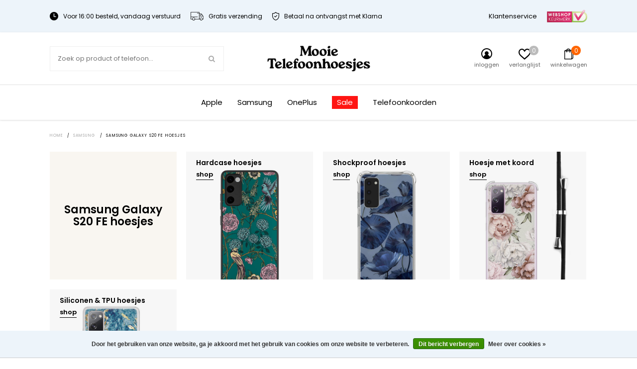

--- FILE ---
content_type: text/html;charset=utf-8
request_url: https://www.mooietelefoonhoesjes.nl/samsung/samsung-galaxy-s20-fe-hoesjes/
body_size: 23524
content:


<!DOCTYPE html>
<html lang="nl">
  <head>      
    
    
    <meta charset="utf-8"/>
<!-- [START] 'blocks/head.rain' -->
<!--

  (c) 2008-2026 Lightspeed Netherlands B.V.
  http://www.lightspeedhq.com
  Generated: 24-01-2026 @ 20:38:40

-->
<link rel="canonical" href="https://www.mooietelefoonhoesjes.nl/samsung/samsung-galaxy-s20-fe-hoesjes/"/>
<link rel="alternate" href="https://www.mooietelefoonhoesjes.nl/index.rss" type="application/rss+xml" title="Nieuwe producten"/>
<link href="https://cdn.webshopapp.com/assets/cookielaw.css?2025-02-20" rel="stylesheet" type="text/css"/>
<meta name="robots" content="noodp,noydir"/>
<meta name="google-site-verification" content="cQuxFOu-imQGthaJC0Q2nZBcqCHop4EAD0pOa_dFgfo"/>
<meta property="og:url" content="https://www.mooietelefoonhoesjes.nl/samsung/samsung-galaxy-s20-fe-hoesjes/?source=facebook"/>
<meta property="og:site_name" content="Mooie Telefoonhoesjes"/>
<meta property="og:title" content="Samsung Galaxy S20 FE hoesjes met hippe designs"/>
<meta property="og:description" content="Samsung Galaxy S20 FE hoesje gezocht? In onze webshop met A-merken slaag je altijd! ✔️ Morgen in huis ✔️ Hoge kwaliteit ✔️ Achteraf betalen ✔️ Keurmerk"/>
<script src="https://www.googletagmanager.com/gtag/js?id=AW-395077502"></script>
<script>
  gtag('event', 'conversion', {
            'send_to': 'AW-395077502/QaQLCOay0_0BEP7OsbwB',
            'value': 1.0,
            'currency': 'EUR',
            'transaction_id': ''
    });
</script>
<script>
  window.dataLayer = window.dataLayer || [];
    function gtag(){dataLayer.push(arguments);}
    gtag('js', new Date());

    gtag('config', 'AW-395077502');
</script>
<script>
(function(w,d,s,l,i){w[l]=w[l]||[];w[l].push({'gtm.start':
new Date().getTime(),event:'gtm.js'});var f=d.getElementsByTagName(s)[0],
j=d.createElement(s),dl=l!='dataLayer'?'&l='+l:'';j.async=true;j.src=
'https://www.googletagmanager.com/gtm.js?id='+i+dl;f.parentNode.insertBefore(j,f);
})(window,document,'script','dataLayer','GTM-M6NXJQP');
</script>
<!--[if lt IE 9]>
<script src="https://cdn.webshopapp.com/assets/html5shiv.js?2025-02-20"></script>
<![endif]-->
<!-- [END] 'blocks/head.rain' -->
          <title>Samsung Galaxy S20 FE hoesjes met hippe designs - Mooie Telefoonhoesjes</title>
        <meta name="description" content="Samsung Galaxy S20 FE hoesje gezocht? In onze webshop met A-merken slaag je altijd! ✔️ Morgen in huis ✔️ Hoge kwaliteit ✔️ Achteraf betalen ✔️ Keurmerk" />
        <meta http-equiv="X-UA-Compatible" content="IE=edge,chrome=1">
    <meta name="viewport" content="width=device-width, initial-scale=1.0, maximum-scale=1.0, user-scalable=no" />
            <meta name="apple-mobile-web-app-capable" content="yes">
    <meta name="apple-mobile-web-app-status-bar-style" content="black">
    <meta property="fb:app_id" content="966242223397117"/>
    <meta name="viewport" content="width=device-width, initial-scale=1.0, maximum-scale=1.0, user-scalable=no" />
    
    <link href='//fonts.googleapis.com/css?family=Poppins:400,300,600&display=swap' rel='stylesheet' type='text/css'>
    <link href='//fonts.googleapis.com/css?family=Poppins:400,300,600&display=swap' rel='stylesheet' type='text/css'>

    <link rel="shortcut icon" href="https://cdn.webshopapp.com/shops/319593/themes/176823/v/682013/assets/favicon.ico?20210507102741" type="image/x-icon" />
    <link rel="preload" as="style" href="https://cdn.webshopapp.com/shops/319593/themes/176823/assets/jquery-fancybox-min.css?20251202141415">
    <link rel="preload" as="style" href="https://cdn.webshopapp.com/shops/319593/themes/176823/assets/all-stylesheets.css?20251202141415">
    <link rel="preload" as="style" href="https://cdn.webshopapp.com/shops/319593/themes/176823/assets/style.css?20251202141415">
    <link rel="preload" as="style" href="https://cdn.webshopapp.com/shops/319593/themes/176823/assets/style-update.css?20251202141415">
    <link rel="preload" as="style" href="https://cdn.webshopapp.com/shops/319593/themes/176823/assets/style-sm.css?20251202141415">
    <link rel="preload" as="style" href="https://cdn.webshopapp.com/shops/319593/themes/176823/assets/style-2020.css?20251202141415">
    <link rel="preload" as="style" href="https://cdn.webshopapp.com/shops/319593/themes/176823/assets/style-leuketelefoonhoesjes.css?20251202141415">
    <link rel="preload" as="style" href="https://cdn.webshopapp.com/shops/319593/themes/176823/assets/style-telefoonhoesje-store.css?20251202141415">
    <link rel="preload" as="style" href="https://cdn.webshopapp.com/shops/319593/themes/176823/assets/boxicons.css?20251202141415">
    <link rel="preload" as="style" href="https://cdn.webshopapp.com/shops/319593/themes/176823/assets/lt-icons.css?20251202141415">
    <link rel="preload" as="style" href="https://cdn.webshopapp.com/shops/319593/themes/176823/assets/ElegantIcons.css?20251202141415">
    <link rel="preload" as="style" href="https://cdn.webshopapp.com/shops/319593/themes/176823/assets/settings.css?20251202141415">
    <link rel="preload" as="style" href="https://cdn.webshopapp.com/shops/319593/themes/176823/assets/custom.css?20251202141415">
    
    <link rel="stylesheet" href="https://cdn.webshopapp.com/shops/319593/themes/176823/assets/jquery-fancybox-min.css?20251202141415" />
    <link rel="stylesheet" href="https://cdn.webshopapp.com/shops/319593/themes/176823/assets/all-stylesheets.css?20251202141415" />
    <link rel="stylesheet" href="https://cdn.webshopapp.com/shops/319593/themes/176823/assets/style.css?20251202141415" />    
    <link rel="stylesheet" href="https://cdn.webshopapp.com/shops/319593/themes/176823/assets/style-update.css?20251202141415" /> 
    <link rel="stylesheet" href="https://cdn.webshopapp.com/shops/319593/themes/176823/assets/style-sm.css?20251202141415" /> 
    <link rel="stylesheet" href="https://cdn.webshopapp.com/shops/319593/themes/176823/assets/style-2020.css?20251202141415" />
    <link rel="stylesheet" href="https://cdn.webshopapp.com/shops/319593/themes/176823/assets/style-leuketelefoonhoesjes.css?20251202141415" />
    <link rel="stylesheet" href="https://cdn.webshopapp.com/shops/319593/themes/176823/assets/style-telefoonhoesje-store.css?20251202141415" />
    <link rel="stylesheet" href="https://cdn.webshopapp.com/shops/319593/themes/176823/assets/boxicons.css?20251202141415" />
    <link rel="stylesheet" href="https://cdn.webshopapp.com/shops/319593/themes/176823/assets/lt-icons.css?20251202141415" />
    <link rel="stylesheet" href="https://cdn.webshopapp.com/shops/319593/themes/176823/assets/ElegantIcons.css?20251202141415" />
    <link rel="stylesheet" href="https://cdn.webshopapp.com/shops/319593/themes/176823/assets/settings.css?20251202141415" />  
    <link rel="stylesheet" href="https://cdn.webshopapp.com/assets/gui-2-0.css?2025-02-20" />
    <link rel="stylesheet" href="https://cdn.webshopapp.com/assets/gui-responsive-2-0.css?2025-02-20" />   
    <link rel="stylesheet" href="https://cdn.webshopapp.com/shops/319593/themes/176823/assets/custom.css?20251202141415" />
         <script src="https://cdn.webshopapp.com/assets/jquery-1-9-1.js?2025-02-20"></script>  
            <script src="https://cdn.webshopapp.com/assets/jquery-ui-1-10-1.js?2025-02-20"></script>
    <script src="https://cdn.polyfill.io/v2/polyfill.min.js"></script>
            
    <!--[if lt IE 9]>
    <link rel="stylesheet" href="https://cdn.webshopapp.com/shops/319593/themes/176823/assets/style-ie.css?20251202141415" />
    <![endif]-->
    
        
                  
  </head>
  <body>     
        
    
<script type="application/ld+json">
[
			{
    "@context": "http://schema.org",
    "@type": "BreadcrumbList",
    "itemListElement":
    [
      {
        "@type": "ListItem",
        "position": 1,
        "item": {
        	"@id": "https://www.mooietelefoonhoesjes.nl/",
        	"name": "Home"
        }
      },
    	    	{
    		"@type": "ListItem",
     		"position": 2,
     		"item":	{
      		"@id": "https://www.mooietelefoonhoesjes.nl/samsung/",
      		"name": "Samsung"
    		}
    	},    	    	{
    		"@type": "ListItem",
     		"position": 3,
     		"item":	{
      		"@id": "https://www.mooietelefoonhoesjes.nl/samsung/samsung-galaxy-s20-fe-hoesjes/",
      		"name": "Samsung Galaxy S20 FE hoesjes"
    		}
    	}    	    ]
  }
      
        
    ,{
  "@context": "http://schema.org",
  "@id": "https://www.mooietelefoonhoesjes.nl/#Organization",
  "@type": "Organization",
  "url": "https://www.mooietelefoonhoesjes.nl/", 
  "name": "Mooie Telefoonhoesjes",
  "logo": "https://cdn.webshopapp.com/shops/319593/themes/176823/v/1833024/assets/logo.png?20230601131146",
  "telephone": "",
  "email": "support@telefoonhoesje.store"
    }
  ]
</script>    

	                                       
	                                       
	                                       
	                                       

                                          
                        
                        
                        
                        

<div class="total-overlay"></div>
  <div class="mobile-menu">
    
  <div class="logo">
    <a href="https://www.mooietelefoonhoesjes.nl/" title="Mooi telefoonhoesje kopen? Alle telefoon hoesjes online logo">
            <img src="https://cdn.webshopapp.com/shops/319593/themes/176823/v/1833024/assets/logo.png?20230601131146" alt="Mooi telefoonhoesje kopen? Alle telefoon hoesjes online logo" title="Mooi telefoonhoesje kopen? Alle telefoon hoesjes online logo" />
          </a>
    <a href="javascript:;" class="close-mobile-menu"><span></span><span></span></a>
  </div>
  
  <div class="searchbar searchbar-mobile-menu">
    <form action="https://www.mooietelefoonhoesjes.nl/search/" method="get" id="searchMobileMenu">

    <div class="search-wrap">
      <input type="text" name="q" autocomplete="off"  value="" placeholder="Zoek op product of telefoon..."/>
      <span class="icon" onclick="$(this).closest('form').submit();"><i class="fa fa-search" aria-hidden="true"></i></span>
    </div>

    </form>
  </div>
    
    <div class="mobile-main-menu">
      <ul>
                                                                            <li class="type-phone active">
                  
                      <ul class=" active active active active">
                                                                        	                        <li class="bold "><a href="javascript:;" class="open-sec-sub regular-padding">Apple</a><span class="more-cats"><i class="fa fa-angle-right" aria-hidden="true"></i></span>                                                    	<ul class="">
                                                      	                            	                          				                                	                          					                                      <li>
                                        <a href="javascript:;">
                                          iPhone 16 serie                                        </a>
                                        <span class="more-cats"><i class="fa fa-angle-right" aria-hidden="true"></i></span>
                                        <ul class="">
                                                                                                                                                                            <li>
                                              <a href="https://www.mooietelefoonhoesjes.nl/apple/iphone-16-hoesjes/">
                                                iPhone 16
                                                                                                                                              </a>
                                            </li>
                                                                                                                                                                                                                                                                  <li>
                                              <a href="https://www.mooietelefoonhoesjes.nl/apple/iphone-16-pro-hoesjes/">
                                                iPhone 16 Pro
                                                                                                                                              </a>
                                            </li>
                                                                                                                                                                                                                                                                  <li>
                                              <a href="https://www.mooietelefoonhoesjes.nl/apple/iphone-16-pro-max-hoesjes/">
                                                iPhone 16 Pro Max
                                                                                                                                              </a>
                                            </li>
                                                                                                                                                                                                                                                                                                                                                                                                                                                                                                                                                                                                                                                                                                                                                                                                                                                                                                                                                                                                                                                                                                                                                                                                                                                                                                                                                                                                                                                                                                                                                                                                                                                                                                                                                                                                                                                                                                                                                                                                                                                                                                                                                                                                                                                                                                                                                                                                                                                                                                                                                                                                                                                                                                                                                                                                                                                                                                                                                                                                                                                                                                                                                                                                                                                                                                                                                                                                                                                                                                                                                                                                                                                                                                                                                                                                                                                                                                                                                                                                                                                                    </ul>
                              				</li>
                          					                        					                                	                          					                                      <li>
                                        <a href="javascript:;">
                                          iPhone 15 serie                                        </a>
                                        <span class="more-cats"><i class="fa fa-angle-right" aria-hidden="true"></i></span>
                                        <ul class="">
                                                                                                                                                                                                                                                                                                                                                                                                                                                                                                                                                                                                                                                                                                          <li>
                                              <a href="https://www.mooietelefoonhoesjes.nl/apple/iphone-15-hoesjes/">
                                                iPhone 15
                                                                                                                                              </a>
                                            </li>
                                                                                                                                                                                                                                                                  <li>
                                              <a href="https://www.mooietelefoonhoesjes.nl/apple/iphone-15-pro-hoesjes/">
                                                iPhone 15 Pro
                                                                                                                                              </a>
                                            </li>
                                                                                                                                                                                                                                                                                                                                                                                                                                                                                                                                                                                                                                                                                                                                                                                                                                                                                                                                                                                                                                                                                                                                                                                                                                                                                                                                                                                                                                                                                                                                                                                                                                                                                                                                                                                                                                                                                                                                                                                                                                                                                                                                                                                                                                                                                                                                                                                                                                                                                                                                                                                                                                                                                                                                                                                                                                                                                                                                                                                                                                                                                                                                                                                                                                                                                                                                                                                                                                                                                                                                                                                                                                                                                                                </ul>
                              				</li>
                          					                        					                                	                          					                                      <li>
                                        <a href="javascript:;">
                                          iPhone 14 serie                                        </a>
                                        <span class="more-cats"><i class="fa fa-angle-right" aria-hidden="true"></i></span>
                                        <ul class="">
                                                                                                                                                                                                                                                                                                                                                                                                                                                                                                                                                                                                                                                                                                                                                                                                                                                                                                                                                                                                                                                              <li>
                                              <a href="https://www.mooietelefoonhoesjes.nl/apple/iphone-14-hoesjes/">
                                                iPhone 14
                                                                                                                                              </a>
                                            </li>
                                                                                                                                                                                                                                                                  <li>
                                              <a href="https://www.mooietelefoonhoesjes.nl/apple/iphone-14-pro-hoesjes/">
                                                iPhone 14 Pro
                                                                                                                                              </a>
                                            </li>
                                                                                                                                                                                                                                                                                                                                                                                                                                                                                                                                                                                                                                                                                                                                                                                                                                                                                                                                                                                                                                                                                                                                                                                                                                                                                                                                                                                                                                                                                                                                                                                                                                                                                                                                                                                                                                                                                                                                                                                                                                                                                                                                                                                                                                                                                                                                                                                                                                                                                                                                                                                                                                                                                                                                                                                                                                                                                                                                                                                                                                                                                                                                                                                                                                                                                                                                                            </ul>
                              				</li>
                          					                        					                                	                          					                                      <li>
                                        <a href="javascript:;">
                                          iPhone 13 serie                                        </a>
                                        <span class="more-cats"><i class="fa fa-angle-right" aria-hidden="true"></i></span>
                                        <ul class="">
                                                                                                                                                                                                                                                                                                                                                                                                                                                                                                                                                                                                                                                                                                                                                                                                                                                                                                                                                                                                                                                                                                                                                                                                                                                                                                                                                                                                                  <li>
                                              <a href="https://www.mooietelefoonhoesjes.nl/apple/iphone-13-hoesjes/">
                                                iPhone 13
                                                                                                                                              </a>
                                            </li>
                                                                                                                                                                                                                                                                  <li>
                                              <a href="https://www.mooietelefoonhoesjes.nl/apple/iphone-13-pro-hoesjes/">
                                                iPhone 13 Pro
                                                                                                                                              </a>
                                            </li>
                                                                                                                                                                                                                                                                                                                                                                                                                                                                                                                                                                                                                                                                                                                                                                                                                                                                                                                                                                                                                                                                                                                                                                                                                                                                                                                                                                                                                                                                                                                                                                                                                                                                                                                                                                                                                                                                                                                                                                                                                                                                                                                                                                                                                                                                                                                                                                                                                                                                                                                                                                                                                                                                                                                                                                                                                                                                                                                                                                                                        </ul>
                              				</li>
                          					                        					                                	                          					                                      <li>
                                        <a href="javascript:;">
                                          iPhone 12 serie                                        </a>
                                        <span class="more-cats"><i class="fa fa-angle-right" aria-hidden="true"></i></span>
                                        <ul class="">
                                                                                                                                                                                                                                                                                                                                                                                                                                                                                                                                                                                                                                                                                                                                                                                                                                                                                                                                                                                                                                                                                                                                                                                                                                                                                                                                                                                                                                                                                                                                                                                                                                                                                                                                                                      <li>
                                              <a href="https://www.mooietelefoonhoesjes.nl/apple/iphone-12-hoesjes/">
                                                iPhone 12
                                                                                                                                              </a>
                                            </li>
                                                                                                                                                                                                                                                                  <li>
                                              <a href="https://www.mooietelefoonhoesjes.nl/apple/iphone-12-pro-hoesjes/">
                                                iPhone 12 Pro
                                                                                                                                              </a>
                                            </li>
                                                                                                                                                                                                                                                                  <li>
                                              <a href="https://www.mooietelefoonhoesjes.nl/apple/iphone-12-pro-max-hoesjes/">
                                                iPhone 12 Pro Max
                                                                                                                                              </a>
                                            </li>
                                                                                                                                                                                                                                                                  <li>
                                              <a href="https://www.mooietelefoonhoesjes.nl/apple/iphone-12-mini-hoesjes/">
                                                iPhone 12 mini
                                                                                                                                              </a>
                                            </li>
                                                                                                                                                                                                                                                                                                                                                                                                                                                                                                                                                                                                                                                                                                                                                                                                                                                                                                                                                                                                                                                                                                                                                                                                                                                                                                                                                                                                                                                                                                                                                                                                                                                                                                                                                                                                                                                                                                                                                                                                                                                                                                                                                                                                                                                                                                </ul>
                              				</li>
                          					                        					                                	                          					                                      <li>
                                        <a href="javascript:;">
                                          iPhone 11 serie                                        </a>
                                        <span class="more-cats"><i class="fa fa-angle-right" aria-hidden="true"></i></span>
                                        <ul class="">
                                                                                                                                                                                                                                                                                                                                                                                                                                                                                                                                                                                                                                                                                                                                                                                                                                                                                                                                                                                                                                                                                                                                                                                                                                                                                                                                                                                                                                                                                                                                                                                                                                                                                                                                                                                                                                                                                                                                                                                                                                                                                                                                                                                                                                                                                                                                                                                                                                                                              <li>
                                              <a href="https://www.mooietelefoonhoesjes.nl/apple/iphone-11-hoesjes/">
                                                iPhone 11
                                                                                                                                              </a>
                                            </li>
                                                                                                                                                                                                                                                                  <li>
                                              <a href="https://www.mooietelefoonhoesjes.nl/apple/iphone-11-pro-hoesjes/">
                                                iPhone 11 Pro
                                                                                                                                              </a>
                                            </li>
                                                                                                                                                                                                                                                                  <li>
                                              <a href="https://www.mooietelefoonhoesjes.nl/apple/iphone-11-pro-max-hoesjes/">
                                                iPhone 11 Pro Max
                                                                                                                                              </a>
                                            </li>
                                                                                                                                                                                                                                                                                                                                                                                                                                                                                                                                                                                                                                                                                                                                                                                                                                                                                                                                                                                                                                                                                                                                                                                                                                                                                                                                                                                                                                                                                                                                                                                                                                                                                                                                                                  </ul>
                              				</li>
                          					                        					                          			                        			                            	                          				                                	                          					                                      <li>
                                        <a href="javascript:;">
                                          iPhone X serie                                        </a>
                                        <span class="more-cats"><i class="fa fa-angle-right" aria-hidden="true"></i></span>
                                        <ul class="">
                                                                                                                                                                                                                                                                                                                                                                                                                                                                                                                                                                                                                                                                                                                                                                                                                                                                                                                                                                                                                                                                                                                                                                                                                                                                                                                                                                                                                                                                                                                                                                                                                                                                                                                                                                                                                                                                                                                                                                                                                                                                                                                                                                                                                                                                                                                                                                                                                                                                                                                                                                                                                                                                                                                                                                                                                                                                                                                                                                                                            <li>
                                              <a href="https://www.mooietelefoonhoesjes.nl/apple/iphone-xr-hoesjes/">
                                                iPhone XR
                                                                                                                                              </a>
                                            </li>
                                                                                                                                                                                                                                                                  <li>
                                              <a href="https://www.mooietelefoonhoesjes.nl/apple/iphone-xs-hoesjes/">
                                                iPhone XS
                                                                                                                                              </a>
                                            </li>
                                                                                                                                                                                                                                                                  <li>
                                              <a href="https://www.mooietelefoonhoesjes.nl/apple/iphone-x-hoesjes/">
                                                iPhone X
                                                                                                                                              </a>
                                            </li>
                                                                                                                                                                                                                                                                  <li>
                                              <a href="https://www.mooietelefoonhoesjes.nl/apple/iphone-xs-max-hoesjes/">
                                                iPhone XS Max
                                                                                                                                              </a>
                                            </li>
                                                                                                                                                                                                                                                                                                                                                                                                                                                                                                                                                                                                                                                                                                                                                                                                                                                                                                                                                                                                                                                          </ul>
                              				</li>
                          					                        					                                	                          					                                      <li class=""><a href="https://www.mooietelefoonhoesjes.nl/apple/iphone-se-2020-hoesjes/">iPhone SE 2020 hoesjes</a></li>
                                                              					                                	                          					                                      <li>
                                        <a href="javascript:;">
                                          iPhone 8 serie                                        </a>
                                        <span class="more-cats"><i class="fa fa-angle-right" aria-hidden="true"></i></span>
                                        <ul class="">
                                                                                                                                                                                                                                                                                                                                                                                                                                                                                                                                                                                                                                                                                                                                                                                                                                                                                                                                                                                                                                                                                                                                                                                                                                                                                                                                                                                                                                                                                                                                                                                                                                                                                                                                                                                                                                                                                                                                                                                                                                                                                                                                                                                                                                                                                                                                                                                                                                                                                                                                                                                                                                                                                                                                                                                                                                                                                                                                                                                                                                                                                                                                                                                                                                                                                                                                                                                                                                                                                                                                                                                                                                                                                                                    <li>
                                              <a href="https://www.mooietelefoonhoesjes.nl/apple/iphone-8-plus-hoesjes/">
                                                iPhone 8 Plus
                                                                                                                                              </a>
                                            </li>
                                                                                                                                                                                                                                                                                                                                                                                                                                                                                                                                                                                                                      <li>
                                              <a href="https://www.mooietelefoonhoesjes.nl/apple/iphone-8-hoesjes/">
                                                iPhone 8
                                                                                                                                              </a>
                                            </li>
                                                                                                                                                                                                                                                                                                                                                  </ul>
                              				</li>
                          					                        					                                	                          					                                      <li>
                                        <a href="javascript:;">
                                          iPhone 7 serie                                        </a>
                                        <span class="more-cats"><i class="fa fa-angle-right" aria-hidden="true"></i></span>
                                        <ul class="">
                                                                                                                                                                                                                                                                                                                                                                                                                                                                                                                                                                                                                                                                                                                                                                                                                                                                                                                                                                                                                                                                                                                                                                                                                                                                                                                                                                                                                                                                                                                                                                                                                                                                                                                                                                                                                                                                                                                                                                                                                                                                                                                                                                                                                                                                                                                                                                                                                                                                                                                                                                                                                                                                                                                                                                                                                                                                                                                                                                                                                                                                                                                                                                                                                                                                                                                                                                                                                                                                                                                                                                                                                                                                                                                                                                                                                                                                                              <li>
                                              <a href="https://www.mooietelefoonhoesjes.nl/apple/iphone-7-plus-hoesjes/">
                                                iPhone 7 Plus
                                                                                                                                              </a>
                                            </li>
                                                                                                                                                                                                                                                                                                                                                                                                                                                                                                                                                                                                                      <li>
                                              <a href="https://www.mooietelefoonhoesjes.nl/apple/iphone-7-hoesjes/">
                                                iPhone 7
                                                                                                                                              </a>
                                            </li>
                                                                                                                                                                        </ul>
                              				</li>
                          					                        					                          			                        			                            	                        			                          </ul>
                                                                                                                                                  	                        <li class="bold  active"><a href="javascript:;" class="open-sec-sub regular-padding">Samsung</a><span class="more-cats"><i class="fa fa-angle-right" aria-hidden="true"></i></span>                                                    	<ul class="active">
                                                      	                            	                          				                                	                          					                                      <li>
                                        <a href="javascript:;">
                                          Samsung Galaxy S25 serie                                        </a>
                                        <span class="more-cats"><i class="fa fa-angle-right" aria-hidden="true"></i></span>
                                        <ul class="active">
                                                                                                                                                                            <li>
                                              <a href="https://www.mooietelefoonhoesjes.nl/samsung/samsung-galaxy-s25-hoesjes/">
                                                Samsung Galaxy S25
                                                                                                                                              </a>
                                            </li>
                                                                                                                                                                                                                                                                  <li>
                                              <a href="https://www.mooietelefoonhoesjes.nl/samsung/samsung-galaxy-s25-fe-hoesjes/">
                                                Samsung Galaxy S25 FE
                                                                                                                                              </a>
                                            </li>
                                                                                                                                                                                                                                                                                                                                                                                                                                                                                                                                                                                                                                                                                                                                                                                                                                                                                                                                                                                                                                                                                                                                                                                                                                                                                                                                                                                                                                                                                                                                                                                                                                                                                                                                                                                                                                                                                                                                                                                                                                                                                                                                                                                                                                                                                                                                                                                                                                                                                                                                                                                                                                                                                                                                                                                                                                                                                                                                                                                                                                                                                                                                                                                                                                                                                                                                                                                                                                                                                                                                                                                                                                                                                                                                                                                                                                                                                                                                                                                                                                                                                                                                                                                                                                                                                                                                                                                                                                                                                                                                                                                                                                                                                                                                                                                                                                                                                                                                                                                                                                                                                                                                                                                                                                                                                                                                                                                                                                                                                                                                                                                                                                                                                                                                                                                                                                                                                                                                                                                                                                                                                                                                                                                                                                                                                                                                                                                                                                                                                                                                                                                                                                                                                                                                                                                                                                                                                                                                                                                                                                                                                                                                                                                                                                                                                                                                                                                                                                                                                                                                                                                                                                                                                                                                                                                                                                                                                                                                                                </ul>
                              				</li>
                          					                        					                                	                          					                                      <li>
                                        <a href="javascript:;">
                                          Samsung Galaxy S24 serie                                        </a>
                                        <span class="more-cats"><i class="fa fa-angle-right" aria-hidden="true"></i></span>
                                        <ul class="active">
                                                                                                                                                                                                                                                                                                                                                                                                                                                                                                                                <li>
                                              <a href="https://www.mooietelefoonhoesjes.nl/samsung/samsung-galaxy-s24-hoesjes/">
                                                Samsung Galaxy S24
                                                                                                                                              </a>
                                            </li>
                                                                                                                                                                                                                                                                  <li>
                                              <a href="https://www.mooietelefoonhoesjes.nl/samsung/samsung-galaxy-s24-fe-hoesjes/">
                                                Samsung Galaxy S24 FE
                                                                                                                                              </a>
                                            </li>
                                                                                                                                                                                                                                                                                                                                                                                                                                                                                                                                                                                                                                                                                                                                                                                                                                                                                                                                                                                                                                                                                                                                                                                                                                                                                                                                                                                                                                                                                                                                                                                                                                                                                                                                                                                                                                                                                                                                                                                                                                                                                                                                                                                                                                                                                                                                                                                                                                                                                                                                                                                                                                                                                                                                                                                                                                                                                                                                                                                                                                                                                                                                                                                                                                                                                                                                                                                                                                                                                                                                                                                                                                                                                                                                                                                                                                                                                                                                                                                                                                                                                                                                                                                                                                                                                                                                                                                                                                                                                                                                                                                                                                                                                                                                                                                                                                                                                                                                                                                                                                                                                                                                                                                                                                                                                                                                                                                                                                                                                                                                                                                                                                                                                                                                                                                                                                                                                                                                                                                                                                                                                                                                                                                                                                                                                                                                                                                                                                                                                                                                                                                                                                                                                                                                                                                                                                                                                                                                                                                                                                                                                                                                                                                                                                                                                                                                                                                                                                                                                                                                                                                                            </ul>
                              				</li>
                          					                        					                                	                          					                                      <li>
                                        <a href="javascript:;">
                                          Samsung Galaxy S23 serie                                        </a>
                                        <span class="more-cats"><i class="fa fa-angle-right" aria-hidden="true"></i></span>
                                        <ul class="active">
                                                                                                                                                                                                                                                                                                                                                                                                                                                                                                                                                                                                                                                                                                                                                                                                                                                                                    <li>
                                              <a href="https://www.mooietelefoonhoesjes.nl/samsung/samsung-galaxy-s23-hoesjes/">
                                                Samsung Galaxy S23
                                                                                                                                              </a>
                                            </li>
                                                                                                                                                                                                                                                                  <li>
                                              <a href="https://www.mooietelefoonhoesjes.nl/samsung/samsung-galaxy-s23-fe-hoesjes/">
                                                Samsung Galaxy S23 FE
                                                                                                                                              </a>
                                            </li>
                                                                                                                                                                                                                                                                                                                                                                                                                                                                                                                                                                                                                                                                                                                                                                                                                                                                                                                                                                                                                                                                                                                                                                                                                                                                                                                                                                                                                                                                                                                                                                                                                                                                                                                                                                                                                                                                                                                                                                                                                                                                                                                                                                                                                                                                                                                                                                                                                                                                                                                                                                                                                                                                                                                                                                                                                                                                                                                                                                                                                                                                                                                                                                                                                                                                                                                                                                                                                                                                                                                                                                                                                                                                                                                                                                                                                                                                                                                                                                                                                                                                                                                                                                                                                                                                                                                                                                                                                                                                                                                                                                                                                                                                                                                                                                                                                                                                                                                                                                                                                                                                                                                                                                                                                                                                                                                                                                                                                                                                                                                                                                                                                                                                                                                                                                                                                                                                                                                                                                                                                                                                                                                                                                                                                                                                                                                                                                                                                                                                                                                                                                                                                                                                                                                                                                                                                                                                                                                                                                                                                                                                                                                                                                                                                                                        </ul>
                              				</li>
                          					                        					                                	                          					                                      <li>
                                        <a href="javascript:;">
                                          Samsung Galaxy S22 serie                                        </a>
                                        <span class="more-cats"><i class="fa fa-angle-right" aria-hidden="true"></i></span>
                                        <ul class="active">
                                                                                                                                                                                                                                                                                                                                                                                                                                                                                                                                                                                                                                                                                                                                                                                                                                                                                                                                                                                                                                                                                                                                                                                                                                        <li>
                                              <a href="https://www.mooietelefoonhoesjes.nl/samsung/samsung-galaxy-s22-hoesjes/">
                                                Samsung Galaxy S22
                                                                                                                                              </a>
                                            </li>
                                                                                                                                                                                                                                                                  <li>
                                              <a href="https://www.mooietelefoonhoesjes.nl/samsung/samsung-galaxy-s22-plus-hoesjes/">
                                                Samsung Galaxy S22 Plus
                                                                                                                                              </a>
                                            </li>
                                                                                                                                                                                                                                                                                                                                                                                                                                                                                                                                                                                                                                                                                                                                                                                                                                                                                                                                                                                                                                                                                                                                                                                                                                                                                                                                                                                                                                                                                                                                                                                                                                                                                                                                                                                                                                                                                                                                                                                                                                                                                                                                                                                                                                                                                                                                                                                                                                                                                                                                                                                                                                                                                                                                                                                                                                                                                                                                                                                                                                                                                                                                                                                                                                                                                                                                                                                                                                                                                                                                                                                                                                                                                                                                                                                                                                                                                                                                                                                                                                                                                                                                                                                                                                                                                                                                                                                                                                                                                                                                                                                                                                                                                                                                                                                                                                                                                                                                                                                                                                                                                                                                                                                                                                                                                                                                                                                                                                                                                                                                                                                                                                                                                                                                                                                                                                                                                                                                                                                                                                                                                                                                                                                                                                                                                                                                                                                                                                                                                                                                                                                                                                                                                                                                                                                                                                                                                                    </ul>
                              				</li>
                          					                        					                                	                          					                                      <li>
                                        <a href="javascript:;">
                                          Samsung Galaxy S21 serie                                        </a>
                                        <span class="more-cats"><i class="fa fa-angle-right" aria-hidden="true"></i></span>
                                        <ul class="active">
                                                                                                                                                                                                                                                                                                                                                                                                                                                                                                                                                                                                                                                                                                                                                                                                                                                                                                                                                                                                                                                                                                                                                                                                                                                                                                                                                                                                                                                                                                                                                                                            <li>
                                              <a href="https://www.mooietelefoonhoesjes.nl/samsung/samsung-galaxy-s21-hoesjes/">
                                                Samsung Galaxy S21
                                                                                                                                              </a>
                                            </li>
                                                                                                                                                                                                                                                                  <li>
                                              <a href="https://www.mooietelefoonhoesjes.nl/samsung/samsung-galaxy-s21-fe-hoesjes/">
                                                Samsung Galaxy S21 FE
                                                                                                                                              </a>
                                            </li>
                                                                                                                                                                                                                                                                  <li>
                                              <a href="https://www.mooietelefoonhoesjes.nl/samsung/samsung-galaxy-s21-plus-hoesjes/">
                                                Samsung Galaxy S21 Plus
                                                                                                                                              </a>
                                            </li>
                                                                                                                                                                                                                                                                  <li>
                                              <a href="https://www.mooietelefoonhoesjes.nl/samsung/samsung-galaxy-s21-ultra-hoesjes/">
                                                Samsung Galaxy S21 Ultra
                                                                                                                                              </a>
                                            </li>
                                                                                                                                                                                                                                                                                                                                                                                                                                                                                                                                                                                                                                                                                                                                                                                                                                                                                                                                                                                                                                                                                                                                                                                                                                                                                                                                                                                                                                                                                                                                                                                                                                                                                                                                                                                                                                                                                                                                                                                                                                                                                                                                                                                                                                                                                                                                                                                                                                                                                                                                                                                                                                                                                                                                                                                                                                                                                                                                                                                                                                                                                                                                                                                                                                                                                                                                                                                                                                                                                                                                                                                                                                                                                                                                                                                                                                                                                                                                                                                                                                                                                                                                                                                                                                                                                                                                                                                                                                                                                                                                                                                                                                                                                                                                                                                                                                                                                                                                                                                                                                                                                                                                                                                                                                                                                                                                                                                                                                                                                                                                                                                                                                                                                                                                                                                                                                                                                                                                                                                                                                                                                                                                                                                            </ul>
                              				</li>
                          					                        					                                	                          					                                      <li>
                                        <a href="javascript:;">
                                          Samsung Galaxy S20 serie                                        </a>
                                        <span class="more-cats"><i class="fa fa-angle-right" aria-hidden="true"></i></span>
                                        <ul class="active">
                                                                                                                                                                                                                                                                                                                                                                                                                                                                                                                                                                                                                                                                                                                                                                                                                                                                                                                                                                                                                                                                                                                                                                                                                                                                                                                                                                                                                                                                                                                                                                                                                                                                                                                                                                                                                                                                                                                                                                                                                                                                                                                                                                                                                                                                                                    <li>
                                              <a href="https://www.mooietelefoonhoesjes.nl/samsung/samsung-galaxy-s20-fe-hoesjes/">
                                                Samsung Galaxy S20 FE
                                                                                                                                              </a>
                                            </li>
                                                                                                                                                                                                                                                                  <li>
                                              <a href="https://www.mooietelefoonhoesjes.nl/samsung/samsung-galaxy-s20-hoesjes/">
                                                Samsung Galaxy S20
                                                                                                                                              </a>
                                            </li>
                                                                                                                                                                                                                                                                                                                                                                                                                                                                                                                                                                                                                                                                                                                                                                                                                                                                                                                                                                                                                                                                                                                                                                                                                                                                                                                                                                                                                                                                                                                                                                                                                                                                                                                                                                                                                                                                                                                                                                                                                                                                                                                                                                                                                                                                                                                                                                                                                                                                                                                                                                                                                                                                                                                                                                                                                                                                                                                                                                                                                                                                                                                                                                                                                                                                                                                                                                                                                                                                                                                                                                                                                                                                                                                                                                                                                                                                                                                                                                                                                                                                                                                                                                                                                                                                                                                                                                                                                                                                                                                                                                                                                                                                                                                                                                                                                                                                                                                                                                                                                                                                                                                                                                                                                                                                                                                                                                                                                                                                                                                                                                                                                                                                                                                                                                                                                                        </ul>
                              				</li>
                          					                        					                                	                          					                                      <li class=""><a href="https://www.mooietelefoonhoesjes.nl/samsung/samsung-galaxy-s9-hoesjes/">Samsung Galaxy S9</a></li>
                                                              					                                	                          					                                      <li class=""><a href="https://www.mooietelefoonhoesjes.nl/samsung/samsung-galaxy-s8-hoesjes/">Samsung Galaxy S8</a></li>
                                                              					                                	                          					                                      <li class=""><a href="https://www.mooietelefoonhoesjes.nl/samsung/samsung-galaxy-s7-hoesjes/">Samsung Galaxy S7</a></li>
                                                              					                          			                        			                            	                          				                                	                          					                                      <li>
                                        <a href="javascript:;">
                                          Samsung Galaxy A serie<div class="cat-label new">nieuw</div>                                        </a>
                                        <span class="more-cats"><i class="fa fa-angle-right" aria-hidden="true"></i></span>
                                        <ul class="active">
                                                                                                                                                                                                                                                                                                                                                                                                                                                                                                                                                                                                                                                                                                                                                                                                                                                                                                                                                                                                                                                                                                                                                                                                                                                                                                                                                                                                                                                                                                                                                                                                                                                                                                                                                                                                                                                                                                                                                                                                                                                                                                                                                                                                                                                                                                                                                                                                                                                                                                                                                                                                                                                                                                                                                                                                                                                                                                                                                                                                                                                                                                                                                                                                                                                                                                                                                                <li>
                                              <a href="https://www.mooietelefoonhoesjes.nl/samsung/samsung-galaxy-a56-hoesjes/">
                                                Samsung Galaxy A56
                                                                                                                                              </a>
                                            </li>
                                                                                                                                                                                                                                                                  <li>
                                              <a href="https://www.mooietelefoonhoesjes.nl/samsung/samsung-galaxy-a55-hoesjes/">
                                                Samsung Galaxy A55
                                                                                                                                              </a>
                                            </li>
                                                                                                                                                                                                                                                                  <li>
                                              <a href="https://www.mooietelefoonhoesjes.nl/samsung/samsung-galaxy-a54-hoesjes/">
                                                Samsung Galaxy A54
                                                                                                                                              </a>
                                            </li>
                                                                                                                                                                                                                                                                  <li>
                                              <a href="https://www.mooietelefoonhoesjes.nl/samsung/samsung-galaxy-a53-hoesjes/">
                                                Samsung Galaxy A53
                                                                                                                                              </a>
                                            </li>
                                                                                                                                                                                                                                                                  <li>
                                              <a href="https://www.mooietelefoonhoesjes.nl/samsung/samsung-galaxy-a52-hoesjes/">
                                                Samsung Galaxy A52
                                                                                                                                              </a>
                                            </li>
                                                                                                                                                                                                                                                                  <li>
                                              <a href="https://www.mooietelefoonhoesjes.nl/samsung/samsung-galaxy-a36-hoesjes/">
                                                Samsung Galaxy A36
                                                                                                                                              </a>
                                            </li>
                                                                                                                                                                                                                                                                  <li>
                                              <a href="https://www.mooietelefoonhoesjes.nl/samsung/samsung-galaxy-a26-hoesjes/">
                                                Samsung Galaxy A26
                                                                                                                                              </a>
                                            </li>
                                                                                                                                                                                                                                                                  <li>
                                              <a href="https://www.mooietelefoonhoesjes.nl/samsung/samsung-galaxy-a35-hoesjes/">
                                                Samsung Galaxy A35
                                                                                                                                              </a>
                                            </li>
                                                                                                                                                                                                                                                                  <li>
                                              <a href="https://www.mooietelefoonhoesjes.nl/samsung/samsung-galaxy-a34-hoesjes/">
                                                Samsung Galaxy A34
                                                                                                                                              </a>
                                            </li>
                                                                                                                                                                                                                                                                  <li>
                                              <a href="https://www.mooietelefoonhoesjes.nl/samsung/samsung-galaxy-a33-hoesjes/">
                                                Samsung Galaxy A33
                                                                                                                                              </a>
                                            </li>
                                                                                                                                                                                                                                                                  <li>
                                              <a href="https://www.mooietelefoonhoesjes.nl/samsung/samsung-galaxy-a32-5g-hoesjes/">
                                                Samsung Galaxy A32 5G
                                                                                                                                              </a>
                                            </li>
                                                                                                                                                                                                                                                                  <li>
                                              <a href="https://www.mooietelefoonhoesjes.nl/samsung/samsung-galaxy-a32-4g-hoesjes/">
                                                Samsung Galaxy A32 4G
                                                                                                                                              </a>
                                            </li>
                                                                                                                                                                                                                                                                  <li>
                                              <a href="https://www.mooietelefoonhoesjes.nl/samsung/samsung-galaxy-a16-hoesjes/">
                                                Samsung Galaxy A16
                                                                                                                                              </a>
                                            </li>
                                                                                                                                                                                                                                                                  <li>
                                              <a href="https://www.mooietelefoonhoesjes.nl/samsung/samsung-galaxy-a15-hoesjes/">
                                                Samsung Galaxy A15
                                                                                                                                              </a>
                                            </li>
                                                                                                                                                                                                                                                                  <li>
                                              <a href="https://www.mooietelefoonhoesjes.nl/samsung/samsung-galaxy-a14-5g-hoesjes/">
                                                Samsung Galaxy A14 5G
                                                                                                                                              </a>
                                            </li>
                                                                                                                                                                                                                                                                  <li>
                                              <a href="https://www.mooietelefoonhoesjes.nl/samsung/samsung-galaxy-a13-4g-hoesjes/">
                                                Samsung Galaxy A13 4G
                                                                                                                                              </a>
                                            </li>
                                                                                                                                                                                                                                                                  <li>
                                              <a href="https://www.mooietelefoonhoesjes.nl/samsung/samsung-galaxy-a12-hoesjes/">
                                                Samsung Galaxy A12
                                                                                                                                              </a>
                                            </li>
                                                                                                                                                                                                                                                                  <li>
                                              <a href="https://www.mooietelefoonhoesjes.nl/samsung/samsung-galaxy-a41-hoesjes/">
                                                Samsung Galaxy A41
                                                                                                                                              </a>
                                            </li>
                                                                                                                                                                                                                                                                  <li>
                                              <a href="https://www.mooietelefoonhoesjes.nl/samsung/samsung-galaxy-a71-hoesjes/">
                                                Samsung Galaxy A71
                                                                                                                                              </a>
                                            </li>
                                                                                                                                                                                                                                                                  <li>
                                              <a href="https://www.mooietelefoonhoesjes.nl/samsung/samsung-galaxy-a51-hoesjes/">
                                                Samsung Galaxy A51
                                                                                                                                              </a>
                                            </li>
                                                                                                                                                                                                                                                                  <li>
                                              <a href="https://www.mooietelefoonhoesjes.nl/samsung/samsung-galaxy-a50-hoesjes/">
                                                Samsung Galaxy A50
                                                                                                                                              </a>
                                            </li>
                                                                                                                                                                                                                                                                  <li>
                                              <a href="https://www.mooietelefoonhoesjes.nl/samsung/samsung-galaxy-a40-hoesjes/">
                                                Samsung Galaxy A40
                                                                                                                                              </a>
                                            </li>
                                                                                                                                                                                                                                                                  <li>
                                              <a href="https://www.mooietelefoonhoesjes.nl/samsung/samsung-galaxy-a20e-hoesjes/">
                                                Samsung Galaxy A20e
                                                                                                                                              </a>
                                            </li>
                                                                                                                                                                                                                                                                  <li>
                                              <a href="https://www.mooietelefoonhoesjes.nl/samsung/samsung-galaxy-a72-hoesjes/">
                                                Samsung Galaxy A72
                                                                                                                                              </a>
                                            </li>
                                                                                                                                                                                                                                                                  <li>
                                              <a href="https://www.mooietelefoonhoesjes.nl/samsung/samsung-galaxy-a8-2018-hoesjes/">
                                                Samsung Galaxy A8 2018
                                                                                                                                              </a>
                                            </li>
                                                                                                                                                                                                                                                                  <li>
                                              <a href="https://www.mooietelefoonhoesjes.nl/samsung/samsung-galaxy-a6-2018-hoesjes/">
                                                Samsung Galaxy A6 2018
                                                                                                                                              </a>
                                            </li>
                                                                                                                                                                                                                                                                                                                                                                                                                                            <li>
                                              <a href="https://www.mooietelefoonhoesjes.nl/samsung/samsung-galaxy-a5-2017-hoesjes/">
                                                Samsung Galaxy A5 2017
                                                                                                                                              </a>
                                            </li>
                                                                                                                                                                        </ul>
                              				</li>
                          					                        					                                	                          					                                      <li>
                                        <a href="javascript:;">
                                          Samsung Galaxy J serie                                        </a>
                                        <span class="more-cats"><i class="fa fa-angle-right" aria-hidden="true"></i></span>
                                        <ul class="active">
                                                                                                                                                                                                                                                                                                                                                                                                                                                                                                                                                                                                                                                                                                                                                                                                                                                                                                                                                                                                                                                                                                                                                                                                                                                                                                                                                                                                                                                                                                                                                                                                                                                                                                                                                                                                                                                                                                                                                                                                                                                                                                                                                                                                                                                                                                                                                                                                                                                                                                                                                                                                                                                                                                                                                                                                                                                                                                                                                                                                                                                                                                                                                                                                                                                                                                                                                                                                                                                                                                                                                                                                                                                                                                                                                                                                                                                                                                                                                                                                                                                                                                                                                                                                                                                                                                                                                                                                                                                                                                                                                                                                                                                                                                                                                                                                                                                                                                                                                                                                                                                                                                                                                                                                                                                                                                                                                                                                                                                                                                                                                                                                                                                                                                                                                                                                                                                                                                                                                                                                                                                                                                                                                                                                                                                                                                                                                                                                                                                                                                                                                                                                                                                                                                                                                                                                                                                                                                                                                                                                                                                                                                                                                                                                                                                                                                                                                                                                                                                                                                                                                                                                                                                                                                                                                                                                                                                                                                                                                                    <li>
                                              <a href="https://www.mooietelefoonhoesjes.nl/samsung/samsung-galaxy-j6-2018-hoesjes/">
                                                Samsung Galaxy J6 2018
                                                                                                                                              </a>
                                            </li>
                                                                                                                                                                                                                                                                                                                                                  </ul>
                              				</li>
                          					                        					                          			                        			                            	                        			                          </ul>
                                                                                                                                                  	                          <li class="bold small-drop"><a href="javascript:;" class="open-sec-sub">OnePlus</a><span class="more-cats"><i class="fa fa-angle-right" aria-hidden="true"></i></span>                                                    <ul class="">
                                                        <li class="">
                              <a href="https://www.mooietelefoonhoesjes.nl/oneplus/oneplus-nord-hoesjes/">
                                Oneplus Nord hoesjes
                                                                                              </a>
                            </li>
                                                      </ul>

                                                    </li>
                                                                                                                        	                          <li class="bold small-drop"><a href="javascript:;" class="open-sec-sub">Sale</a>                                                    </li>
                                                                                                                        	                          <li class="bold small-drop"><a href="javascript:;" class="open-sec-sub">Telefoonkoorden</a>                                                    </li>
                                                                                              </ul>
                </li>
                                                                                                                                                                                                    </ul>
    </div>
  
  </div>     
 
 



<div class="mobile-search-overlay hidden"></div>

<header id="header" class="alert-active" >
    <div class="header-top title-font body-wrap">
      <div class="container">
        <div class="inner">
          <ul class="usp-wrap ul-reset">
                                          <li class="usp item body-font"><i class="icon-time"></i>Voor 16:00 besteld, vandaag verstuurd</li>
                              <li class="usp item body-font"><i class="icon-truck"></i>Gratis verzending</li>
                              <li class="usp item body-font"><i class="icon-shield"></i>Betaal na ontvangst met Klarna</li>
                        </ul>
          <ul class="service-links ul-reset">
            <li class="hidden-xs"><a href="https://www.mooietelefoonhoesjes.nl/service/" title= "Klantenservice">Klantenservice</a></li>
            <li class="hidden-md hidden-sm hidden-xs"><a href="https://www.keurmerk.info/nl/consumenten/webwinkel/?key=16426" target="_blank" title="Webshop keurmerk"><img class="lazy" src="https://cdn.webshopapp.com/shops/319593/themes/176823/assets/blank.gif?20251202141415" data-src="https://cdn.webshopapp.com/shops/319593/themes/176823/assets/webshop-keurmerk-horizontal.png?20251202141415" data-srcset="https://cdn.webshopapp.com/shops/319593/themes/176823/assets/webshop-keurmerk-horizontal.png?20251202141415 1x"/></a></li>   
          </ul>
        </div>
      </div>
    </div>

     
  	 
  	
    <div class="main-header body-wrap ">
        <div class="container">
            <div class="inner-wrap">
                <div class="logo-hallmark hidden-lg">
                    <div class="logo">
                        <a href="https://www.mooietelefoonhoesjes.nl/" title="Mooi telefoonhoesje kopen? Alle telefoon hoesjes online logo">
                                                        <img src="https://cdn.webshopapp.com/shops/319593/themes/176823/v/1833024/assets/logo.png?20230601131146" alt="Mooi telefoonhoesje kopen? Alle telefoon hoesjes online logo" title="Mooi telefoonhoesje kopen? Alle telefoon hoesjes online logo" />
                                                    </a>
                    </div>

                    <div class="mob-keurmerk">
                        <img src="https://cdn.webshopapp.com/shops/319593/themes/176823/assets/sm-keurmerk-new.png?20251202141415" />
                    </div>
                </div>

                <div class="mob-menu   hidden-lg header-col">
                    <div class="menu-search">
                        <a class="open-menu">
                            <span class="menu-icon-wrap">
                                <span class="icon"><i class="ion ion-navicon"></i></span>
                                <span class="text">menu</span>
                            </span>
                        </a>

                        <form action="https://www.mooietelefoonhoesjes.nl/search/" method="get" id="searchMobile">
                            <div class="top-wrap">
                                <div class="search-wrap">
                                    <input type="text" name="q" autocomplete="off" value="" placeholder="Zoek op product of telefoon..." />
                                    <span onclick="$(this).closest('form').submit();" class="icon"><i class="fa fa-search"></i></span>
                                </div>
                            </div>

                            <div class="mobile-popup search hidden">
                                <div class="inner">
                                    <div class="content-wrap">
                                        <div class="autocomplete">
                                            <div class="autocomplete-inner">
                                                
                                                <div class="search-categories-outer feat-categories hidden">
                                                    <div class="cats">
                                                    		<p>Categorieën</p>
                                                        <ul></ul>
                                                    </div>
                                                </div>
                                              <div class="search-categories-outer feat-products">
                                                	<div class="prods">
                                                    <p>Producten</p>
                                                    <ul></ul>
                                                  </div>
                                                	<div class="notfound">Geen producten gevonden...</div>
                                              	</div>

                                                <div class="notfound">Geen producten gevonden...</div>
                                            </div>
                                            <div class="more"><a href="#">Zoek op alle producten</a></div>
                                        </div>
                                    </div>
                                </div>
                            </div>
                        </form>
                    </div>
                </div>
              
                  <div class="desktop-search visible-lg header-col">
                    <div class="search-wrap">
                        <form action="https://www.mooietelefoonhoesjes.nl/search/" method="get" id="search">
                            <div class="input-wrap">
                                <input type="text" name="q" autocomplete="off" value="" placeholder="Zoek op product of telefoon..." />
                                <span onclick="$(this).closest('form').submit();" class="icon"><i class="fa fa-search"></i></span>
                                <span class="hidden-md hidden-lg clear-search icon"><i class="fa fa-times"></i></span>
                            </div>

                            <div class="mobile-popup search hidden">
                                <div class="inner">
                                    <div class="content-wrap">
                                        <div class="autocomplete">
                                            <div class="autocomplete-inner">
                                               
                                                <div class="search-categories-outer feat-categories hidden">
                                                  <p>Categorieën</p>
                                                    <div class="cats">
                                                        <ul></ul>
                                                    </div>
                                                </div>
                                              <div class="search-categories-outer feat-products">
                                                	<div class="prods">
                                                    <p>Producten</p>
                                                    <ul></ul>
                                                  </div>
                                                	<div class="notfound">Geen producten gevonden...</div>
                                              	</div>

                                                <div class="notfound">Tip: voer het type van jouw telefoon in...</div>
                                            </div>
                                            <div class="more"><a href="#">Zoek op alle producten</a></div>
                                        </div>
                                    </div>
                                </div>
                            </div>
                        </form>
                    </div>
                </div>

                <div class="header-col logo-col hidden-xs hidden-sm hidden-md">
                    <div class="logo">
                        <a href="https://www.mooietelefoonhoesjes.nl/">
                            <img src="https://cdn.webshopapp.com/shops/319593/themes/176823/v/1833024/assets/logo.png?20230601131146" 1x alt="Logo Mooie Telefoonhoesjes" class="hidden-xs hidden-sm" />
                                                    </a>
                    </div>
                </div>

                <div class="icons hidden-xs hidden-sm hidden-md header-col">
                    <ul>
                                            <li class="account">
                            <a href="https://www.mooietelefoonhoesjes.nl/account/">
                              <div class="header-icon-inner">
                                <div class="header-icon-wrap">
                                  <span class="iconwrap">
                                    <i class='icon icon-user-circle'></i>
                                  </span>
                                </div>
                              <span class="text">Inloggen</span>
                              </div>
                            </a>
                        </li>
                                                <li class="wishlist">
                            <a href="https://www.mooietelefoonhoesjes.nl/account/wishlist/">
                              <div class="header-icon-inner">
                                <div class="header-icon-wrap">
                                  <span class="iconwrap">
                                    <i class='icon-heart-strong'></i>
                                    <span class="items" data-wishlist-items>0</span>
                                  </span>
                                </div>
                              <span class="text">Verlanglijst</span>
                              </div>
                            </a>
                        </li>
                        <li class="cart">
                            <a href="https://www.mooietelefoonhoesjes.nl/cart/" class="open-cart">
                              <div class="header-icon-inner">
                                <div class="header-icon-wrap">
                                  <span class="iconwrap">
                                    <i class='icon-bag2'></i>
                                    <span class="items">0</span>
                                  </span>
                                </div>
                              <span class="text">Winkelwagen</span>
                              </div>
                            </a>

                            <div class="cart-dropdown-overlay"></div>
<div id="cart-dropdown" data-cart-url="https://www.mooietelefoonhoesjes.nl/cart/?format=json">
  <form action="https://www.mooietelefoonhoesjes.nl/cart/update/" method="post">
    <div class="inner title-font">
    	
      <div class="top-wrap">
        <div class="title-amount">
          <div class="title title-wrap">Mijn winkelwagen</div>
          <div class="amount">(0 items)</div>
        </div>
      </div>
      
      <div class="cart-products hidden" data-cart-products>
              </div>
      
      <div class="bottom-wrap hidden" data-cart-totals>
        <table class="totals">
          <tr>
            <td>Verzending</td>
            <td class="pink">Gratis verzending</td>
          </tr>
          <tr>
            <td>Totaal</td>
            <td data-cart-total>€0,00</td>
          </tr>
        </table>
        
        <a class="btn cart-btn" href="https://www.mooietelefoonhoesjes.nl/cart/" title="Ik ga bestellen"><img src="https://cdn.webshopapp.com/shops/319593/themes/176823/assets/cart.svg?20251202141415" alt="Winkelwagen" title="Winkelwagen">Ik ga bestellen</a>
      </div>
      
      <div class="no-cart-products" data-cart-no-products>Geen producten gevonden</div>
      
    </div>
  </form>
</div>                        </li>
                    </ul>
                </div>
            </div>
        </div>

          

	                          
	                          
	                          
	                          
	                          

                                          
    
                                           
                                          
                                           
                                          
                                           
                                          
                                           
                                          
                                           
                                          
                                           
                                          
                                           
                                          
                                           
                                          
                                           
                                          
                                           
                                          
                                           
                                          
                                           
                                          
                                           
                                          
                                           
                                          
                                           
                                          
                                           
                                          
                                           
                                          
                                           
                                          
                                           
                                          
                                           
                                          
                                           
                                          
                                           
                                          
                                           
                                          
                                           
                                          
                                           
                                          
                                 
    
                                           
                                          
                                           
                                          
                                           
                                          
                                           
                                          
                                           
                                          
                                           
                                          
                                           
                                          
                                           
                                          
                                           
                                          
                                           
                                          
                                           
                                          
                                           
                                          
                                           
                                          
                                           
                                          
                                           
                                          
                                           
                                          
                                           
                                          
                                           
                                          
                                           
                                          
                                           
                                          
                                           
                                          
                                           
                                          
                                           
                                          
                                           
                                          
                                           
                                          
                                           
                                          
                                           
                                          
                                           
                                          
                                           
                                          
                                           
                                          
                                           
                                          
                                           
                                          
                                           
                                          
                                           
                                          
                                           
                                          
                                           
                                          
                                           
                                          
                                           
                                          
                                           
                                          
                                           
                                          
                                           
                                          
                                           
                                          
                                           
                                          
                                           
                                          
                                           
                                          
                                           
                                          
                                 
    
                                           
                                          
                                 
    
                                 
    
                                 
                                                                                                                                                    
                                          

<div class="sm-main-menu body-wrap hidden-md hidden-sm hidden-xs">

  <div class="container">
    <div class="sm-main-inner">
    	<ul>
        
                                <li class="new-custom-dropdown title-font niels">
                <a href="https://www.mooietelefoonhoesjes.nl/apple/" class="open-sec-sub regular-padding">Apple</a>
                                                   
                                    	                                    	                                    	                  									              			<div class="subs">
                    <div class="container">
                      <div class="row">
                                                
                                                <div class="col-md-4 new-custom-dropdown-column ">
                          <ul class="new-custom-dropdown-list">
                                                                                    <li class="new-custom-dropdown-item">
                                                            <a href="javascript:;">iPhone 16 serie<i class="fa fa-chevron-right"></i></a>

                                                                                                                                                                                                                                                                                                                                                                                                                                                                                                                                                                                                                                                                                                                                                                                                                                                                                                                                                                                                                                                                                                                                                                                                                                                                                                                                                                                                                                                                                                                                                                                                                                                                                                                                                                                                                                                                                                                                              <ul class="subsub-menu ">
                                                                                                    <li>
                                    <a href="https://www.mooietelefoonhoesjes.nl/apple/iphone-16-hoesjes/">
                                      iPhone 16
                                                                                                                </a>
                                  </li>
                                                                                                                                      <li>
                                    <a href="https://www.mooietelefoonhoesjes.nl/apple/iphone-16-pro-hoesjes/">
                                      iPhone 16 Pro
                                                                                                                </a>
                                  </li>
                                                                                                                                      <li>
                                    <a href="https://www.mooietelefoonhoesjes.nl/apple/iphone-16-pro-max-hoesjes/">
                                      iPhone 16 Pro Max
                                                                                                                </a>
                                  </li>
                                                                                                                                                                                                                                                                                                                                                                                                                                                                                                                                                                                                                                                                                                                                                                                                                                                                                                                                                                                                                                                                                                                                                                                                                                                                                                                                                                                                                                                                                                                                                                                                            </ul>
                                                           </li>
                                                                                    <li class="new-custom-dropdown-item">
                                                            <a href="javascript:;">iPhone 15 serie<i class="fa fa-chevron-right"></i></a>

                                                                                                                                                                                                                                                                                                                                                                                                                                                                                                                                                                                                                                                                                                                                                                                                                                                                                                                                                                                                                                                                                                                                                                                                                                                                                                                                                                                                                                                                                                                                                                                                                                                                                                                                                                                                                                                                                  <ul class="subsub-menu ">
                                                                                                                                                                                                                                                                                                          <li>
                                    <a href="https://www.mooietelefoonhoesjes.nl/apple/iphone-15-hoesjes/">
                                      iPhone 15
                                                                                                                </a>
                                  </li>
                                                                                                                                      <li>
                                    <a href="https://www.mooietelefoonhoesjes.nl/apple/iphone-15-pro-hoesjes/">
                                      iPhone 15 Pro
                                                                                                                </a>
                                  </li>
                                                                                                                                                                                                                                                                                                                                                                                                                                                                                                                                                                                                                                                                                                                                                                                                                                                                                                                                                                                                                                                                                                                                                                                                                                                                                                                                                                                                                                                                        </ul>
                                                           </li>
                                                                                    <li class="new-custom-dropdown-item">
                                                            <a href="javascript:;">iPhone 14 serie<i class="fa fa-chevron-right"></i></a>

                                                                                                                                                                                                                                                                                                                                                                                                                                                                                                                                                                                                                                                                                                                                                                                                                                                                                                                                                                                                                                                                                                                                                                                                                                                                                                                                                                                                                                                                                                                                                                                                                                                                                                                                                                                                                                                                                  <ul class="subsub-menu ">
                                                                                                                                                                                                                                                                                                                                                                                                                                              <li>
                                    <a href="https://www.mooietelefoonhoesjes.nl/apple/iphone-14-hoesjes/">
                                      iPhone 14
                                                                                                                </a>
                                  </li>
                                                                                                                                      <li>
                                    <a href="https://www.mooietelefoonhoesjes.nl/apple/iphone-14-pro-hoesjes/">
                                      iPhone 14 Pro
                                                                                                                </a>
                                  </li>
                                                                                                                                                                                                                                                                                                                                                                                                                                                                                                                                                                                                                                                                                                                                                                                                                                                                                                                                                                                                                                                                                                                                                                                                                                                                                                                                    </ul>
                                                           </li>
                                                                                    <li class="new-custom-dropdown-item">
                                                            <a href="javascript:;">iPhone 13 serie<i class="fa fa-chevron-right"></i></a>

                                                                                                                                                                                                                                                                                                                                                                                                                                                                                                                                                                                                                                                                                                                                                                                                                                                                                                                                                                                                                                                                                                                                                                                                                                                                                                                                                                                                                                                                                                                                                                                                                                                                                                                                                                                                                                                                                  <ul class="subsub-menu ">
                                                                                                                                                                                                                                                                                                                                                                                                                                                                                                                                                                                  <li>
                                    <a href="https://www.mooietelefoonhoesjes.nl/apple/iphone-13-hoesjes/">
                                      iPhone 13
                                                                                                                </a>
                                  </li>
                                                                                                                                      <li>
                                    <a href="https://www.mooietelefoonhoesjes.nl/apple/iphone-13-pro-hoesjes/">
                                      iPhone 13 Pro
                                                                                                                </a>
                                  </li>
                                                                                                                                                                                                                                                                                                                                                                                                                                                                                                                                                                                                                                                                                                                                                                                                                                                                                                                                                                                                                                                                                                                                                                                                </ul>
                                                           </li>
                                                                                    <li class="new-custom-dropdown-item">
                                                            <a href="javascript:;">iPhone 12 serie<i class="fa fa-chevron-right"></i></a>

                                                                                                                                                                                                                                                                                                                                                                                                                                                                                                                                                                                                                                                                                                                                                                                                                                                                                                                                                                                                                                                                                                                                                                                                                                                                                                                                                                                                                                                                                                                                                                                                                                                                                                                                                                                                                                                                                                                                                                                                          <ul class="subsub-menu ">
                                                                                                                                                                                                                                                                                                                                                                                                                                                                                                                                                                                                                                                                                                                      <li>
                                    <a href="https://www.mooietelefoonhoesjes.nl/apple/iphone-12-hoesjes/">
                                      iPhone 12
                                                                                                                </a>
                                  </li>
                                                                                                                                      <li>
                                    <a href="https://www.mooietelefoonhoesjes.nl/apple/iphone-12-pro-hoesjes/">
                                      iPhone 12 Pro
                                                                                                                </a>
                                  </li>
                                                                                                                                      <li>
                                    <a href="https://www.mooietelefoonhoesjes.nl/apple/iphone-12-pro-max-hoesjes/">
                                      iPhone 12 Pro Max
                                                                                                                </a>
                                  </li>
                                                                                                                                      <li>
                                    <a href="https://www.mooietelefoonhoesjes.nl/apple/iphone-12-mini-hoesjes/">
                                      iPhone 12 mini
                                                                                                                </a>
                                  </li>
                                                                                                                                                                                                                                                                                                                                                                                                                                                                                                                                                                                                                                                                                                                                                                                                                                                                                                                        </ul>
                                                           </li>
                                                                                    <li class="new-custom-dropdown-item">
                                                            <a href="javascript:;">iPhone 11 serie<i class="fa fa-chevron-right"></i></a>

                                                                                                                                                                                                                                                                                                                                                                                                                                                                                                                                                                                                                                                                                                                                                                                                                                                                                                                                                                                                                                                                                                                                                                                                                                                                                                                                                                                                                                                                                                                                                                                                                                                                                                                                                                                                                                                                                                                                              <ul class="subsub-menu ">
                                                                                                                                                                                                                                                                                                                                                                                                                                                                                                                                                                                                                                                                                                                                                                                                                                                                                                                                                                                              <li>
                                    <a href="https://www.mooietelefoonhoesjes.nl/apple/iphone-11-hoesjes/">
                                      iPhone 11
                                                                                                                </a>
                                  </li>
                                                                                                                                      <li>
                                    <a href="https://www.mooietelefoonhoesjes.nl/apple/iphone-11-pro-hoesjes/">
                                      iPhone 11 Pro
                                                                                                                </a>
                                  </li>
                                                                                                                                      <li>
                                    <a href="https://www.mooietelefoonhoesjes.nl/apple/iphone-11-pro-max-hoesjes/">
                                      iPhone 11 Pro Max
                                                                                                                </a>
                                  </li>
                                                                                                                                                                                                                                                                                                                                                                                                                                                                                                                                                                                                                                                                                                                  </ul>
                                                           </li>
                                                      </ul>
                      </div>
                                                                    
                                                <div class="col-md-4 new-custom-dropdown-column ">
                          <ul class="new-custom-dropdown-list">
                                                                                    <li class="new-custom-dropdown-item">
                                                            <a href="javascript:;">iPhone X serie<i class="fa fa-chevron-right"></i></a>

                                                                                                                                                                                                                                                                                                                                                                                                                                                                                                                                                                                                                                                                                                                                                                                                                                                                                                                                                                                                                                                                                                                                                                                                                                                                                                                                                                                                                                                                                                                                                                                                                                                                                                                                                                                                                                                                                                                                                                                                          <ul class="subsub-menu ">
                                                                                                                                                                                                                                                                                                                                                                                                                                                                                                                                                                                                                                                                                                                                                                                                                                                                                                                                                                                                                                                                                                                                                                                                    <li>
                                    <a href="https://www.mooietelefoonhoesjes.nl/apple/iphone-xr-hoesjes/">
                                      iPhone XR
                                                                                                                </a>
                                  </li>
                                                                                                                                      <li>
                                    <a href="https://www.mooietelefoonhoesjes.nl/apple/iphone-xs-hoesjes/">
                                      iPhone XS
                                                                                                                </a>
                                  </li>
                                                                                                                                      <li>
                                    <a href="https://www.mooietelefoonhoesjes.nl/apple/iphone-x-hoesjes/">
                                      iPhone X
                                                                                                                </a>
                                  </li>
                                                                                                                                      <li>
                                    <a href="https://www.mooietelefoonhoesjes.nl/apple/iphone-xs-max-hoesjes/">
                                      iPhone XS Max
                                                                                                                </a>
                                  </li>
                                                                                                                                                                                                                                                                                                                                                                                                                                          </ul>
                                                           </li>
                                                                                    <li class="new-custom-dropdown-item">
                                                            <a href="https://www.mooietelefoonhoesjes.nl/apple/iphone-se-2020-hoesjes/">iPhone SE 2020 hoesjes</a>
                                                          </li>
                                                                                    <li class="new-custom-dropdown-item">
                                                            <a href="javascript:;">iPhone 8 serie<i class="fa fa-chevron-right"></i></a>

                                                                                                                                                                                                                                                                                                                                                                                                                                                                                                                                                                                                                                                                                                                                                                                                                                                                                                                                                                                                                                                                                                                                                                                                                                                                                                                                                                                                                                                                                                                                                                                                                                                                                                                                                                                                                                                                                  <ul class="subsub-menu ">
                                                                                                                                                                                                                                                                                                                                                                                                                                                                                                                                                                                                                                                                                                                                                                                                                                                                                                                                                                                                                                                                                                                                                                                                                                                                                                                                                                                                                                                                            <li>
                                    <a href="https://www.mooietelefoonhoesjes.nl/apple/iphone-8-plus-hoesjes/">
                                      iPhone 8 Plus
                                                                                                                </a>
                                  </li>
                                                                                                                                                                                                                                                                          <li>
                                    <a href="https://www.mooietelefoonhoesjes.nl/apple/iphone-8-hoesjes/">
                                      iPhone 8
                                                                                                                </a>
                                  </li>
                                                                                                                                                                  </ul>
                                                           </li>
                                                                                    <li class="new-custom-dropdown-item">
                                                            <a href="javascript:;">iPhone 7 serie<i class="fa fa-chevron-right"></i></a>

                                                                                                                                                                                                                                                                                                                                                                                                                                                                                                                                                                                                                                                                                                                                                                                                                                                                                                                                                                                                                                                                                                                                                                                                                                                                                                                                                                                                                                                                                                                                                                                                                                                                                                                                                                                                                                                                                  <ul class="subsub-menu ">
                                                                                                                                                                                                                                                                                                                                                                                                                                                                                                                                                                                                                                                                                                                                                                                                                                                                                                                                                                                                                                                                                                                                                                                                                                                                                                                                                                                                                                                                                                                                              <li>
                                    <a href="https://www.mooietelefoonhoesjes.nl/apple/iphone-7-plus-hoesjes/">
                                      iPhone 7 Plus
                                                                                                                </a>
                                  </li>
                                                                                                                                                                                                                                                                          <li>
                                    <a href="https://www.mooietelefoonhoesjes.nl/apple/iphone-7-hoesjes/">
                                      iPhone 7
                                                                                                                </a>
                                  </li>
                                                                                                </ul>
                                                           </li>
                                                      </ul>
                      </div>
                                                                    
                                                                  </div>
                  	</div>
                  	</div>
                	                                </li>
                                                  <li class="new-custom-dropdown title-font niels">
                <a href="https://www.mooietelefoonhoesjes.nl/samsung/" class="open-sec-sub regular-padding">Samsung</a>
                                                   
                                    	                                    	                                    	                  									              			<div class="subs">
                    <div class="container">
                      <div class="row">
                                                
                                                <div class="col-md-4 new-custom-dropdown-column ">
                          <ul class="new-custom-dropdown-list">
                                                                                    <li class="new-custom-dropdown-item">
                                                            <a href="javascript:;">Samsung Galaxy S25 serie<i class="fa fa-chevron-right"></i></a>

                                                                                                                                                                                                                                                                                                                                                                                                                                                                                                                                                                                                                                                                                                                                                                                                                                                                                                                                                                                                                                                                                                                                                                                                                                                                                                                                                                                                                                                                                                                                                                                                                                                                                                                                                                                                                                                                                                                                                                                                                                                                                                                                                                                                                                                                                                                                                                                                                                                                                                                                                                                                                                                                                                                                                                                                                                                                                                                                                                                                                                                                                                                                                                                                                                                                                  <ul class="subsub-menu ">
                                                                                                    <li>
                                    <a href="https://www.mooietelefoonhoesjes.nl/samsung/samsung-galaxy-s25-hoesjes/">
                                      Samsung Galaxy S25
                                                                                                                </a>
                                  </li>
                                                                                                                                      <li>
                                    <a href="https://www.mooietelefoonhoesjes.nl/samsung/samsung-galaxy-s25-fe-hoesjes/">
                                      Samsung Galaxy S25 FE
                                                                                                                </a>
                                  </li>
                                                                                                                                                                                                                                                                                                                                                                                                                                                                                                                                                                                                                                                                                                                                                                                                                                                                                                                                                                                                                                                                                                                                                                                                                                                                                                                                                                                                                                                                                                                                                                                                                                                                                                                                                                                                                                                                                                                                                                                                                                                                                                                                                                                                                                                                                                                                                                                                                                                                                                                                                                                                                                                                                                                                                                                                                                                                                                                                                                                                                                                                                                                        </ul>
                                                           </li>
                                                                                    <li class="new-custom-dropdown-item">
                                                            <a href="javascript:;">Samsung Galaxy S24 serie<i class="fa fa-chevron-right"></i></a>

                                                                                                                                                                                                                                                                                                                                                                                                                                                                                                                                                                                                                                                                                                                                                                                                                                                                                                                                                                                                                                                                                                                                                                                                                                                                                                                                                                                                                                                                                                                                                                                                                                                                                                                                                                                                                                                                                                                                                                                                                                                                                                                                                                                                                                                                                                                                                                                                                                                                                                                                                                                                                                                                                                                                                                                                                                                                                                                                                                                                                                                                                                                                                                                                                                                                                  <ul class="subsub-menu ">
                                                                                                                                                                                                                                        <li>
                                    <a href="https://www.mooietelefoonhoesjes.nl/samsung/samsung-galaxy-s24-hoesjes/">
                                      Samsung Galaxy S24
                                                                                                                </a>
                                  </li>
                                                                                                                                      <li>
                                    <a href="https://www.mooietelefoonhoesjes.nl/samsung/samsung-galaxy-s24-fe-hoesjes/">
                                      Samsung Galaxy S24 FE
                                                                                                                </a>
                                  </li>
                                                                                                                                                                                                                                                                                                                                                                                                                                                                                                                                                                                                                                                                                                                                                                                                                                                                                                                                                                                                                                                                                                                                                                                                                                                                                                                                                                                                                                                                                                                                                                                                                                                                                                                                                                                                                                                                                                                                                                                                                                                                                                                                                                                                                                                                                                                                                                                                                                                                                                                                                                                                                                                                                                                                                                                                                                                                                                                                                                                    </ul>
                                                           </li>
                                                                                    <li class="new-custom-dropdown-item">
                                                            <a href="javascript:;">Samsung Galaxy S23 serie<i class="fa fa-chevron-right"></i></a>

                                                                                                                                                                                                                                                                                                                                                                                                                                                                                                                                                                                                                                                                                                                                                                                                                                                                                                                                                                                                                                                                                                                                                                                                                                                                                                                                                                                                                                                                                                                                                                                                                                                                                                                                                                                                                                                                                                                                                                                                                                                                                                                                                                                                                                                                                                                                                                                                                                                                                                                                                                                                                                                                                                                                                                                                                                                                                                                                                                                                                                                                                                                                                                                                                                                                                  <ul class="subsub-menu ">
                                                                                                                                                                                                                                                                                                                                                                            <li>
                                    <a href="https://www.mooietelefoonhoesjes.nl/samsung/samsung-galaxy-s23-hoesjes/">
                                      Samsung Galaxy S23
                                                                                                                </a>
                                  </li>
                                                                                                                                      <li>
                                    <a href="https://www.mooietelefoonhoesjes.nl/samsung/samsung-galaxy-s23-fe-hoesjes/">
                                      Samsung Galaxy S23 FE
                                                                                                                </a>
                                  </li>
                                                                                                                                                                                                                                                                                                                                                                                                                                                                                                                                                                                                                                                                                                                                                                                                                                                                                                                                                                                                                                                                                                                                                                                                                                                                                                                                                                                                                                                                                                                                                                                                                                                                                                                                                                                                                                                                                                                                                                                                                                                                                                                                                                                                                                                                                                                                                                                                                                                                                                                                                                                                                                                                                                                                                                                                                                                </ul>
                                                           </li>
                                                                                    <li class="new-custom-dropdown-item">
                                                            <a href="javascript:;">Samsung Galaxy S22 serie<i class="fa fa-chevron-right"></i></a>

                                                                                                                                                                                                                                                                                                                                                                                                                                                                                                                                                                                                                                                                                                                                                                                                                                                                                                                                                                                                                                                                                                                                                                                                                                                                                                                                                                                                                                                                                                                                                                                                                                                                                                                                                                                                                                                                                                                                                                                                                                                                                                                                                                                                                                                                                                                                                                                                                                                                                                                                                                                                                                                                                                                                                                                                                                                                                                                                                                                                                                                                                                                                                                                                                                                                                  <ul class="subsub-menu ">
                                                                                                                                                                                                                                                                                                                                                                                                                                                                                                                <li>
                                    <a href="https://www.mooietelefoonhoesjes.nl/samsung/samsung-galaxy-s22-hoesjes/">
                                      Samsung Galaxy S22
                                                                                                                </a>
                                  </li>
                                                                                                                                      <li>
                                    <a href="https://www.mooietelefoonhoesjes.nl/samsung/samsung-galaxy-s22-plus-hoesjes/">
                                      Samsung Galaxy S22 Plus
                                                                                                                </a>
                                  </li>
                                                                                                                                                                                                                                                                                                                                                                                                                                                                                                                                                                                                                                                                                                                                                                                                                                                                                                                                                                                                                                                                                                                                                                                                                                                                                                                                                                                                                                                                                                                                                                                                                                                                                                                                                                                                                                                                                                                                                                                                                                                                                                                                                                                                                                                                                                                                                                                                                                                                                                                                                                                                                                                                                                            </ul>
                                                           </li>
                                                                                    <li class="new-custom-dropdown-item">
                                                            <a href="javascript:;">Samsung Galaxy S21 serie<i class="fa fa-chevron-right"></i></a>

                                                                                                                                                                                                                                                                                                                                                                                                                                                                                                                                                                                                                                                                                                                                                                                                                                                                                                                                                                                                                                                                                                                                                                                                                                                                                                                                                                                                                                                                                                                                                                                                                                                                                                                                                                                                                                                                                                                                                                                                                                                                                                                                                                                                                                                                                                                                                                                                                                                                                                                                                                                                                                                                                                                                                                                                                                                                                                                                                                                                                                                                                                                                                                                                                                                                                                                                                                                                          <ul class="subsub-menu ">
                                                                                                                                                                                                                                                                                                                                                                                                                                                                                                                                                                                                                                                    <li>
                                    <a href="https://www.mooietelefoonhoesjes.nl/samsung/samsung-galaxy-s21-hoesjes/">
                                      Samsung Galaxy S21
                                                                                                                </a>
                                  </li>
                                                                                                                                      <li>
                                    <a href="https://www.mooietelefoonhoesjes.nl/samsung/samsung-galaxy-s21-fe-hoesjes/">
                                      Samsung Galaxy S21 FE
                                                                                                                </a>
                                  </li>
                                                                                                                                      <li>
                                    <a href="https://www.mooietelefoonhoesjes.nl/samsung/samsung-galaxy-s21-plus-hoesjes/">
                                      Samsung Galaxy S21 Plus
                                                                                                                </a>
                                  </li>
                                                                                                                                      <li>
                                    <a href="https://www.mooietelefoonhoesjes.nl/samsung/samsung-galaxy-s21-ultra-hoesjes/">
                                      Samsung Galaxy S21 Ultra
                                                                                                                </a>
                                  </li>
                                                                                                                                                                                                                                                                                                                                                                                                                                                                                                                                                                                                                                                                                                                                                                                                                                                                                                                                                                                                                                                                                                                                                                                                                                                                                                                                                                                                                                                                                                                                                                                                                                                                                                                                                                                                                                                                                                                                                                                                                                                                                                                                                                                                                                                                                                                                                                                                                                    </ul>
                                                           </li>
                                                                                    <li class="new-custom-dropdown-item">
                                                            <a href="javascript:;">Samsung Galaxy S20 serie<i class="fa fa-chevron-right"></i></a>

                                                                                                                                                                                                                                                                                                                                                                                                                                                                                                                                                                                                                                                                                                                                                                                                                                                                                                                                                                                                                                                                                                                                                                                                                                                                                                                                                                                                                                                                                                                                                                                                                                                                                                                                                                                                                                                                                                                                                                                                                                                                                                                                                                                                                                                                                                                                                                                                                                                                                                                                                                                                                                                                                                                                                                                                                                                                                                                                                                                                                                                                                                                                                                                                                                                                                  <ul class="subsub-menu ">
                                                                                                                                                                                                                                                                                                                                                                                                                                                                                                                                                                                                                                                                                                                                                                                                                                                                                                                            <li>
                                    <a href="https://www.mooietelefoonhoesjes.nl/samsung/samsung-galaxy-s20-fe-hoesjes/">
                                      Samsung Galaxy S20 FE
                                                                                                                </a>
                                  </li>
                                                                                                                                      <li>
                                    <a href="https://www.mooietelefoonhoesjes.nl/samsung/samsung-galaxy-s20-hoesjes/">
                                      Samsung Galaxy S20
                                                                                                                </a>
                                  </li>
                                                                                                                                                                                                                                                                                                                                                                                                                                                                                                                                                                                                                                                                                                                                                                                                                                                                                                                                                                                                                                                                                                                                                                                                                                                                                                                                                                                                                                                                                                                                                                                                                                                                                                                                                                                                                                                                                                                                                                                                                                                                                                                                                                                                                                                                                                </ul>
                                                           </li>
                                                                                    <li class="new-custom-dropdown-item">
                                                            <a href="https://www.mooietelefoonhoesjes.nl/samsung/samsung-galaxy-s9-hoesjes/">Samsung Galaxy S9</a>
                                                          </li>
                                                                                    <li class="new-custom-dropdown-item">
                                                            <a href="https://www.mooietelefoonhoesjes.nl/samsung/samsung-galaxy-s8-hoesjes/">Samsung Galaxy S8</a>
                                                          </li>
                                                                                    <li class="new-custom-dropdown-item">
                                                            <a href="https://www.mooietelefoonhoesjes.nl/samsung/samsung-galaxy-s7-hoesjes/">Samsung Galaxy S7</a>
                                                          </li>
                                                      </ul>
                      </div>
                                                                    
                                                <div class="col-md-4 new-custom-dropdown-column ">
                          <ul class="new-custom-dropdown-list">
                                                                                    <li class="new-custom-dropdown-item">
                                                            <a href="javascript:;">Samsung Galaxy A serie<div class="cat-label new">nieuw</div><i class="fa fa-chevron-right"></i></a>

                                                                                                                                                                                                                                                                                                                                                                                                                                                                                                                                                                                                                                                                                                                                                                                                                                                                                                                                                                                                                                                                                                                                                                                                                                                                                                                                                                                                                                                                                                                                                                                                                                                                                                                                                                                                                                                                                                                                                                                                                                                                                                                                                                                                                                                                                                                                                                                                                                                                                                                                                                                                                                                                                                                                                                                                                                                                                                                                                                                                                                                                                                                                                                                                                                                                                                                                                                                                                                                                                                                                                                                                                                                                                                                                                                                                                                                                                                                                                                                                                                                                                                                                                                                                                                                                                                                                                                                                                                                                                                                                                                                                                                                                                                                                                                                                                                              <ul class="subsub-menu col-2-subsubmenu">
                                                                                                                                                                                                                                                                                                                                                                                                                                                                                                                                                                                                                                                                                                                                                                                                                                                                                                                                                                                                                                                                                                                                                                                                                                                                                                                                        <li>
                                    <a href="https://www.mooietelefoonhoesjes.nl/samsung/samsung-galaxy-a56-hoesjes/">
                                      Samsung Galaxy A56
                                      <div class="cat-label hot">hot</div>                                                                          </a>
                                  </li>
                                                                                                                                      <li>
                                    <a href="https://www.mooietelefoonhoesjes.nl/samsung/samsung-galaxy-a55-hoesjes/">
                                      Samsung Galaxy A55
                                                                            <div class="cat-label new">nieuw</div>                                    </a>
                                  </li>
                                                                                                                                      <li>
                                    <a href="https://www.mooietelefoonhoesjes.nl/samsung/samsung-galaxy-a54-hoesjes/">
                                      Samsung Galaxy A54
                                      <div class="cat-label hot">hot</div>                                                                          </a>
                                  </li>
                                                                                                                                      <li>
                                    <a href="https://www.mooietelefoonhoesjes.nl/samsung/samsung-galaxy-a53-hoesjes/">
                                      Samsung Galaxy A53
                                                                                                                </a>
                                  </li>
                                                                                                                                      <li>
                                    <a href="https://www.mooietelefoonhoesjes.nl/samsung/samsung-galaxy-a52-hoesjes/">
                                      Samsung Galaxy A52
                                                                                                                </a>
                                  </li>
                                                                                                                                      <li>
                                    <a href="https://www.mooietelefoonhoesjes.nl/samsung/samsung-galaxy-a36-hoesjes/">
                                      Samsung Galaxy A36
                                                                            <div class="cat-label new">nieuw</div>                                    </a>
                                  </li>
                                                                                                                                      <li>
                                    <a href="https://www.mooietelefoonhoesjes.nl/samsung/samsung-galaxy-a26-hoesjes/">
                                      Samsung Galaxy A26
                                                                                                                </a>
                                  </li>
                                                                                                                                      <li>
                                    <a href="https://www.mooietelefoonhoesjes.nl/samsung/samsung-galaxy-a35-hoesjes/">
                                      Samsung Galaxy A35
                                                                                                                </a>
                                  </li>
                                                                                                                                      <li>
                                    <a href="https://www.mooietelefoonhoesjes.nl/samsung/samsung-galaxy-a34-hoesjes/">
                                      Samsung Galaxy A34
                                                                                                                </a>
                                  </li>
                                                                                                                                      <li>
                                    <a href="https://www.mooietelefoonhoesjes.nl/samsung/samsung-galaxy-a33-hoesjes/">
                                      Samsung Galaxy A33
                                                                                                                </a>
                                  </li>
                                                                                                                                      <li>
                                    <a href="https://www.mooietelefoonhoesjes.nl/samsung/samsung-galaxy-a32-5g-hoesjes/">
                                      Samsung Galaxy A32 5G
                                                                                                                </a>
                                  </li>
                                                                                                                                      <li>
                                    <a href="https://www.mooietelefoonhoesjes.nl/samsung/samsung-galaxy-a32-4g-hoesjes/">
                                      Samsung Galaxy A32 4G
                                                                                                                </a>
                                  </li>
                                                                                                                                      <li>
                                    <a href="https://www.mooietelefoonhoesjes.nl/samsung/samsung-galaxy-a16-hoesjes/">
                                      Samsung Galaxy A16
                                                                            <div class="cat-label new">nieuw</div>                                    </a>
                                  </li>
                                                                                                                                      <li>
                                    <a href="https://www.mooietelefoonhoesjes.nl/samsung/samsung-galaxy-a15-hoesjes/">
                                      Samsung Galaxy A15
                                                                                                                </a>
                                  </li>
                                                                                                                                      <li>
                                    <a href="https://www.mooietelefoonhoesjes.nl/samsung/samsung-galaxy-a14-5g-hoesjes/">
                                      Samsung Galaxy A14 5G
                                                                                                                </a>
                                  </li>
                                                                                                                                      <li>
                                    <a href="https://www.mooietelefoonhoesjes.nl/samsung/samsung-galaxy-a13-4g-hoesjes/">
                                      Samsung Galaxy A13 4G
                                                                                                                </a>
                                  </li>
                                                                                                                                      <li>
                                    <a href="https://www.mooietelefoonhoesjes.nl/samsung/samsung-galaxy-a12-hoesjes/">
                                      Samsung Galaxy A12
                                                                                                                </a>
                                  </li>
                                                                                                                                      <li>
                                    <a href="https://www.mooietelefoonhoesjes.nl/samsung/samsung-galaxy-a41-hoesjes/">
                                      Samsung Galaxy A41
                                                                                                                </a>
                                  </li>
                                                                                                                                      <li>
                                    <a href="https://www.mooietelefoonhoesjes.nl/samsung/samsung-galaxy-a71-hoesjes/">
                                      Samsung Galaxy A71
                                                                                                                </a>
                                  </li>
                                                                                                                                      <li>
                                    <a href="https://www.mooietelefoonhoesjes.nl/samsung/samsung-galaxy-a51-hoesjes/">
                                      Samsung Galaxy A51
                                                                                                                </a>
                                  </li>
                                                                                                                                      <li>
                                    <a href="https://www.mooietelefoonhoesjes.nl/samsung/samsung-galaxy-a50-hoesjes/">
                                      Samsung Galaxy A50
                                                                                                                </a>
                                  </li>
                                                                                                                                      <li>
                                    <a href="https://www.mooietelefoonhoesjes.nl/samsung/samsung-galaxy-a40-hoesjes/">
                                      Samsung Galaxy A40
                                                                                                                </a>
                                  </li>
                                                                                                                                      <li>
                                    <a href="https://www.mooietelefoonhoesjes.nl/samsung/samsung-galaxy-a20e-hoesjes/">
                                      Samsung Galaxy A20e
                                                                                                                </a>
                                  </li>
                                                                                                                                      <li>
                                    <a href="https://www.mooietelefoonhoesjes.nl/samsung/samsung-galaxy-a72-hoesjes/">
                                      Samsung Galaxy A72
                                                                                                                </a>
                                  </li>
                                                                                                                                      <li>
                                    <a href="https://www.mooietelefoonhoesjes.nl/samsung/samsung-galaxy-a8-2018-hoesjes/">
                                      Samsung Galaxy A8 2018
                                                                                                                </a>
                                  </li>
                                                                                                                                      <li>
                                    <a href="https://www.mooietelefoonhoesjes.nl/samsung/samsung-galaxy-a6-2018-hoesjes/">
                                      Samsung Galaxy A6 2018
                                                                                                                </a>
                                  </li>
                                                                                                                                                                                                        <li>
                                    <a href="https://www.mooietelefoonhoesjes.nl/samsung/samsung-galaxy-a5-2017-hoesjes/">
                                      Samsung Galaxy A5 2017
                                                                                                                </a>
                                  </li>
                                                                                                </ul>
                                                           </li>
                                                                                    <li class="new-custom-dropdown-item">
                                                            <a href="javascript:;">Samsung Galaxy J serie<i class="fa fa-chevron-right"></i></a>

                                                                                                                                                                                                                                                                                                                                                                                                                                                                                                                                                                                                                                                                                                                                                                                                                                                                                                                                                                                                                                                                                                                                                                                                                                                                                                                                                                                                                                                                                                                                                                                                                                                                                                                                                                                                                                                                                                                                                                                                                                                                                                                                                                                                                                                                                                                                                                                                                                                                                                                                                                                                                                                                                                                                                                                                                                                                                                                                                                                                                                                                                                                                                                                                                      <ul class="subsub-menu ">
                                                                                                                                                                                                                                                                                                                                                                                                                                                                                                                                                                                                                                                                                                                                                                                                                                                                                                                                                                                                                                                                                                                                                                                                                                                                                                                                                                                                                                                                                                                                                                                                                                                                                                                                                                                                                                                                                                                                                                                                                                                                                                                                                                                                                                                                                                                                                                                                                                                                                                                                                                                                                                                                                                                                                                                                                                                                                                                                                                                                                                                                                                                            <li>
                                    <a href="https://www.mooietelefoonhoesjes.nl/samsung/samsung-galaxy-j6-2018-hoesjes/">
                                      Samsung Galaxy J6 2018
                                                                                                                </a>
                                  </li>
                                                                                                                                                                  </ul>
                                                           </li>
                                                      </ul>
                      </div>
                                                                    
                                                                  </div>
                  	</div>
                  	</div>
                	                                </li>
                                                  <li class="new-custom-dropdown title-font niels">
                <a href="https://www.mooietelefoonhoesjes.nl/oneplus/" class="open-sec-sub regular-padding">OnePlus</a>
                                                   
                                    	                                    	                                    	                  									                		<div class="subs-compact">
											                                              
                                                  <div class="new-custom-dropdown-column">
                            <ul class="new-custom-dropdown-list">
                                                                                              <li class="new-custom-dropdown-item">
                                                                                                      <a href="https://www.mooietelefoonhoesjes.nl/oneplus/oneplus-nord-hoesjes/">OnePlus Nord</a>
                                </li>
                                                          </ul>
                          </div>	
                                                                      
                                                                      
                                                              		</div>
                	                                </li>
                                            
            <li class="title-font small-drop sale">
              <a href="https://www.mooietelefoonhoesjes.nl/sale/" class="open-sec-sub regular-padding">Sale</a>
                                  </li>
                                            
            <li class="title-font small-drop">
              <a href="https://www.mooietelefoonhoesjes.nl/telefoonkoorden/" class="open-sec-sub regular-padding">Telefoonkoorden</a>
                                  </li>
                                       </ul>
      
                </div>
        </div>
</div> 
                <div id="alertbar" class="hidden title-font">
            <div class="container">
                <div class="inner">
                    <div class="alert-text">Profiteer nu! Gebruik code <span>SINT15</span> voor 15%  korting!</div>
                    <div class="alert-countdown" data-date="2025/12/5" data-time="00:00">
                        <i class='bx bxs-hourglass'></i>
                        <div class="timer-wrap"></div>
                    </div>
                </div>
            </div>
        </div>
            </div>
</header>

<div class="mobile-bar body-wrap">
  <ul>
    <li>
      <a class="open-menu menu-btn" href="javascript:;">
        <div class="icon-wrap">
      		<i class="ion ion-navicon"></i>
        </div>
        <span>Menu</span>
      </a>
    </li>
    <li>
      <a class="search-btn" href="javascript:;">
        <div class="icon-wrap">
          <img src="https://cdn.webshopapp.com/shops/319593/themes/176823/assets/search.svg?20251202141415" alt="Zoeken" height="25">
        </div>
        <span>Zoeken</span>
      </a>
    </li>
    <li>
      <a href="https://www.mooietelefoonhoesjes.nl/service/" class="service-btn">
        <div class="icon-wrap">
        	<i class="fa fa-question-circle-o"></i>
        </div>
        <span>Contact</span>
      </a>
    </li>
    <li>
      <a href="https://www.mooietelefoonhoesjes.nl/cart/" class="cart-btn">
        <div class="icon-wrap cart-icon">
          <i class="icon-bag2"></i>
          <div class="items amount">0</div>
        </div>
        <span>Winkelwagen</span>
      </a>
    </li>
  </ul>
</div>    
    <div class="body-wrap">
    <div class="popup-overlay" data-close-popup></div>
    <main>
      <div class="main-content ">
                                <div id="collection-page" class="catalog block-padding-bottom">
  
  <div class="page-title">
    <div class="container">
      <div class="breadcrumbs">
         
<ul class="ul-reset" >
	
<li>
	<a href="https://www.mooietelefoonhoesjes.nl/" title="Home">Home</a><span class="divider">/</span>
</li>
  
  <li >
	<a class="" itemprop="item" href="https://www.mooietelefoonhoesjes.nl/samsung/">
	<span itemprop="name">Samsung</span></a>
    <span class="divider">/</span>	<meta itemprop="position" content="1" />
  </li>
  <li >
	<a class="active" itemprop="item" href="https://www.mooietelefoonhoesjes.nl/samsung/samsung-galaxy-s20-fe-hoesjes/">
	<span itemprop="name">Samsung Galaxy S20 FE hoesjes</span></a>
    	<meta itemprop="position" content="2" />
  </li>
	  		  
</ul>
  
      </div>

       
           
    </div>
  </div>
  
    
  <div class="catalog-content">
    <div class="container">
        
              <div class="categories categories-desktop row">
          <div class="category-block category col-lg-3 col-md-4 col-sm-6 col-xs-12">
          	<div class="inner">
              <h1 class="title title-font">Samsung Galaxy S20 FE hoesjes</h1>
                          </div>
          </div>
                                  
<div class="category col-lg-3 col-md-4 col-xs-6">
  <a href="https://www.mooietelefoonhoesjes.nl/samsung/samsung-galaxy-s20-fe-hoesjes/hardcase-hoesjes/">
    
    <div class="overlay">
      <div class="category-title title-font text-center">
        Hardcase hoesjes
      </div>
      <div class="shop-title title-font dash-bottom hidden-xs">shop</div>
    </div>
    
    <div class="image-wrap grey">
            	<img src="https://cdn.webshopapp.com/shops/319593/files/475274990/600x605x1/hardcase-hoesjes.jpg" alt="Hardcase hoesjes" title="Hardcase hoesjes" />
          </div>
    
  </a>
</div>

                                  
<div class="category col-lg-3 col-md-4 col-xs-6">
  <a href="https://www.mooietelefoonhoesjes.nl/samsung/samsung-galaxy-s20-fe-hoesjes/shockproof-hoesjes/">
    
    <div class="overlay">
      <div class="category-title title-font text-center">
        Shockproof hoesjes
      </div>
      <div class="shop-title title-font dash-bottom hidden-xs">shop</div>
    </div>
    
    <div class="image-wrap grey">
            	<img src="https://cdn.webshopapp.com/shops/319593/files/482730120/600x605x1/shockproof-hoesjes.jpg" alt="Shockproof hoesjes" title="Shockproof hoesjes" />
          </div>
    
  </a>
</div>

                                  
<div class="category col-lg-3 col-md-4 col-xs-6">
  <a href="https://www.mooietelefoonhoesjes.nl/samsung/samsung-galaxy-s20-fe-hoesjes/hoesje-met-koord/">
    
    <div class="overlay">
      <div class="category-title title-font text-center">
        Hoesje met koord
      </div>
      <div class="shop-title title-font dash-bottom hidden-xs">shop</div>
    </div>
    
    <div class="image-wrap grey">
            	<img src="https://cdn.webshopapp.com/shops/319593/files/422717927/600x605x1/hoesje-met-koord.jpg" alt="Hoesje met koord" title="Hoesje met koord" />
          </div>
    
  </a>
</div>

                                  
<div class="category col-lg-3 col-md-4 col-xs-6">
  <a href="https://www.mooietelefoonhoesjes.nl/samsung/samsung-galaxy-s20-fe-hoesjes/siliconen-tpu-hoesjes/">
    
    <div class="overlay">
      <div class="category-title title-font text-center">
        Siliconen &amp; TPU hoesjes
      </div>
      <div class="shop-title title-font dash-bottom hidden-xs">shop</div>
    </div>
    
    <div class="image-wrap grey">
            	<img src="https://cdn.webshopapp.com/shops/319593/files/413020248/600x605x1/siliconen-tpu-hoesjes.jpg" alt="Siliconen &amp; TPU hoesjes" title="Siliconen &amp; TPU hoesjes" />
          </div>
    
  </a>
</div>

                  </div>
              
    </div>
  </div>
  
</div>


		<div class="collection-content home-text read-more-wrap">
      <div class="container"> 
        <div class="content-text-wrap content-wrap">
          <div class="content  closed general-content line-height">
            <h2 style="text-align: center;">Samsung Galaxy S20 FE hoesjes in de leukste trendkleuren</h2>
<p style="text-align: center;">De Samsung Galaxy S20 FE is de Fan Edition uitvoering van Samsung. Het is de vierde smartphone die onderdeel uitmaakt van de Galaxy S20 serie. Met een kleurenpalet van 6 kleuren om uit te kiezen, kunnen we wel stellen dat jij van een beetje kleur houdt. Durf jij ook kleur toe te voegen aan de outfit van jouw smartphone? Bestel dan snel een Samsung Galaxy S20 FE hoesje in onze webshop, want we hebben een ruim assortiment hoesjes in allerlei verschillende stijlen, kleuren en designs. Wat je keuze ook gaat worden, met een Samsung S20 FE case van <span style="color: #3366ff;"><a style="color: #3366ff;" href="https://www.telefoonhoesje.store/">Telefoonhoesje</a></span> Store steelt jouw telefoon altijd de show!
          </div>
                  <div class="read-more-content general-content line-height">
              </p>
<h2 style="text-align: center;">Waarom een Samsung S20 FE hoesje belangrijk is</h2>
<p style="text-align: center;">Samsung S20 FE hoesjes: hoeveel heb jij er? Als je bij ons een hoesje bestelt, dan is het wel heel verleidelijk om meerdere telefoonhoesjes Galaxy S20 FE in je winkelmand te klikken. Dat zit zo. Onze Samsung hoesjes zijn van hoogwaardige materialen gemaakt en beschermen je telefoon optimaal tegen beschadigingen van buitenaf. Bovendien zorgen onze cases voor de nodige grip, waardoor je jouw telefoon minder snel laat vallen. Daarbij ontvang je standaard één jaar garantie op het bestelde S20 FE hoesje. Met de kwaliteit van onze telefoonhoesjes zit het dus wel goed. En dat geldt ook voor de designs. Wij hebben ons gespecialiseerd in Samsung Galaxy S20 FE hoesjes met de leukste, hipste en meest modieuze printjes. De cases zijn namelijk geïnspireerd op de laatste modetrends, dus met een hoesje S20 FE van Telefoonhoesje Store is jouw toestel altijd on-trend gekleed.</p>
<h2 style="text-align: center;">Een passend Samsung S20 FE hoesje</h2>
<p style="text-align: center;">Vind jij het belangrijk dat het uiterlijk van jouw Samsung telefoon er mooi blijft uitzien? In dat geval is het belangrijk om te kiezen voor een telefoon hoesje dat perfect past om de contouren en vormen van jouw smartphone. In onze webshop worden alleen Samsung Galaxy S20 FE cases verkocht van topmerken, zoals Casimoda, ELLECHIQ en Leuke Telefoonhoesjes.<br /><br /><em>Let op!</em> De hoesjes van de Samsung Galaxy S20 FE zijn niet geschikt voor de <span style="color: #3366ff;"><a style="color: #3366ff;" href="https://www.telefoonhoesje.store/samsung/samsung-galaxy-s20-hoesjes/">Samsung S20</a></span>, en andersom. De Samsung Galaxy S20 FE is namelijk een stuk groter. Check daarom altijd de instellingen van je telefoon om er zeker van te zijn dat je een hoesje Samsung S20 FE nodig hebt. </p>
<h2 style="text-align: center;">De leukste telefoonhoesjes met gratis verzending</h2>
<p style="text-align: center;">Heb je een Samsung S20 FE hoesje gezien dat aansluit bij jouw wensen? Super! Bestellen kan heel eenvoudig en betalen kan op verschillende manieren. Wil je liever eerst jouw telefoonhoesje ontvangen en pas later betalen? Ook dat is mogelijk. Je betaalt geen extra transactiekosten en de telefoonhoes S20 FE wordt dezelfde werkdag opgestuurd, als je voor 16:00 uur hebt besteld. Heb je een vraag over een Samsung Galaxy S20 FE hoesje of ontvang je graag advies? Onze klantenservice is 7 dagen per week bereikbaar. We helpen je graag verder in jouw zoektocht naar het ideale smartphonehoesje.</p>
          </div>
              </div>
                <div class="read-more">
          <a class="title-font dash-bottom" href="javascript:;" title="Lees meer"><span class="btn-value">Lees meer</span></a>
        </div>
            </div>
    </div>

   <script>
    $(document).ready(function(){
    	$('<a class="read-more" href="javascript:;">Lees meer</a>').insertAfter($('.home-text .home-text-wrap'));
    });
  </script>
              </div>
    </main>
    </div>
    
    <div class="body-wrap">  
    <footer id="footer" class="body-wrap">
	
  <div class="main-footer">
    <div class="container">
    	<div class="inner" data-sm-accordion>
        
                <div class="footer-col footer-links-wrap" data-sm-accordion-tab>
          <div class="footer-title title-font hidden-sm hidden-xs">Klantenservice<div class="plusmin hidden-lg hidden-md"></div></div>
          <div class="footer-title title-font hidden-lg hidden-md" data-sm-accordion-toggle>Klantenservice<div class="plusmin hidden-lg hidden-md"></div></div>
          <ul class="footer-links ul-reset" data-sm-accordion-content>
                        <li><a class="title-font" href="https://www.mooietelefoonhoesjes.nl/service/about/" title="Over ons">Over ons</a></li>
                        <li><a class="title-font" href="https://www.mooietelefoonhoesjes.nl/service/" title="Klantenservice">Klantenservice</a></li>
                        <li><a class="title-font" href="https://www.mooietelefoonhoesjes.nl/service/payment-methods/" title="Betaalmogelijkheden">Betaalmogelijkheden</a></li>
                        <li><a class="title-font" href="https://www.mooietelefoonhoesjes.nl/service/verzenden-en-bezorgen/" title="Verzenden en bezorgen">Verzenden en bezorgen</a></li>
                        <li><a class="title-font" href="https://www.mooietelefoonhoesjes.nl/service/shipping-returns/" title="Retourneren en ruilen">Retourneren en ruilen</a></li>
                      </ul>
        </div>
                <div class="footer-col footer-links-wrap" data-sm-accordion-tab>
          <div class="footer-title title-font hidden-sm hidden-xs">Toestellen<div class="plusmin hidden-lg hidden-md"></div></div>
          <div class="footer-title title-font hidden-lg hidden-md" data-sm-accordion-toggle>Toestellen<div class="plusmin hidden-lg hidden-md"></div></div>
          <ul class="footer-links ul-reset" data-sm-accordion-content>
                        <li><a class="title-font" href="https://www.mooietelefoonhoesjes.nl/apple/" title="iPhone hoesjes">iPhone hoesjes</a></li>
                        <li><a class="title-font" href="https://www.mooietelefoonhoesjes.nl/samsung/" title="Samsung hoesjes">Samsung hoesjes</a></li>
                        <li><a class="title-font" href="https://www.mooietelefoonhoesjes.nl/oneplus/" title="OnePlus hoesjes">OnePlus hoesjes</a></li>
                      </ul>
        </div>
                <div class="footer-col footer-links-wrap" data-sm-accordion-tab>
          <div class="footer-title title-font hidden-sm hidden-xs">Populaire hoesjes<div class="plusmin hidden-lg hidden-md"></div></div>
          <div class="footer-title title-font hidden-lg hidden-md" data-sm-accordion-toggle>Populaire hoesjes<div class="plusmin hidden-lg hidden-md"></div></div>
          <ul class="footer-links ul-reset" data-sm-accordion-content>
                        <li><a class="title-font" href="https://www.mooietelefoonhoesjes.nl/apple/iphone-15-hoesjes/" title="iPhone 15 hoesjes">iPhone 15 hoesjes</a></li>
                        <li><a class="title-font" href="https://www.mooietelefoonhoesjes.nl/apple/iphone-15-pro-hoesjes/" title="iPhone 15 Pro hoesjes">iPhone 15 Pro hoesjes</a></li>
                        <li><a class="title-font" href="https://www.mooietelefoonhoesjes.nl/samsung/samsung-galaxy-s24-fe-hoesjes/" title="Samsung Galaxy S24 FE hoesjes">Samsung Galaxy S24 FE hoesjes</a></li>
                        <li><a class="title-font" href="https://www.mooietelefoonhoesjes.nl/samsung/samsung-galaxy-a55-hoesjes/" title="Samsung Galaxy A55 hoesjes">Samsung Galaxy A55 hoesjes</a></li>
                        <li><a class="title-font" href="https://www.mooietelefoonhoesjes.nl/samsung/samsung-galaxy-a35-hoesjes/" title="Samsung Galaxy A35 hoesjes">Samsung Galaxy A35 hoesjes</a></li>
                      </ul>
        </div>
                <div class="footer-col footer-links-wrap" data-sm-accordion-tab>
          <div class="footer-title title-font hidden-sm hidden-xs">Nieuwe toestellen<div class="plusmin hidden-lg hidden-md"></div></div>
          <div class="footer-title title-font hidden-lg hidden-md" data-sm-accordion-toggle>Nieuwe toestellen<div class="plusmin hidden-lg hidden-md"></div></div>
          <ul class="footer-links ul-reset" data-sm-accordion-content>
                        <li><a class="title-font" href="https://www.mooietelefoonhoesjes.nl/samsung/samsung-galaxy-a56-hoesjes/" title="Samsung Galaxy A56 hoesjes">Samsung Galaxy A56 hoesjes</a></li>
                        <li><a class="title-font" href="https://www.mooietelefoonhoesjes.nl/samsung/samsung-galaxy-s25-hoesjes/" title="Samsung Galaxy S25 hoesjes">Samsung Galaxy S25 hoesjes</a></li>
                        <li><a class="title-font" href="https://www.mooietelefoonhoesjes.nl/samsung/samsung-galaxy-a16-hoesjes/" title="Samsung Galaxy A16 hoesjes">Samsung Galaxy A16 hoesjes</a></li>
                        <li><a class="title-font" href="https://www.mooietelefoonhoesjes.nl/apple/iphone-16-hoesjes/" title="iPhone 16 hoesjes">iPhone 16 hoesjes</a></li>
                      </ul>
        </div>
                
      </div>
    </div>
  </div>
  
  <div class="footer-bottom">
    <div class="container">
      <div class="inner">
        
        <ul class="footer-bottom-links ul-reset">
                <li>
          <a href="https://www.mooietelefoonhoesjes.nl/service/general-terms-conditions/" title="Algemene voorwaarden">
            Algemene voorwaarden
          </a>
        </li>
                <li>
          <a href="https://www.mooietelefoonhoesjes.nl/service/privacy-policy/" title="Privacy Policy">
            Privacy Policy
          </a>
        </li>
                <li>
          <a href="https://www.mooietelefoonhoesjes.nl/service/privacy-policy/" title="Cookie statement">
            Cookie statement
          </a>
        </li>
                <li>
          <a href="https://www.mooietelefoonhoesjes.nl/sitemap/" title="Sitemap">
            Sitemap
          </a>
        </li>
                <li>
          Copyright © 2026 Mooie Telefoonhoesjes 
        </li>
      </ul>
        <ul class="payments ul-reset">
                    <li>
            <a href="https://www.mooietelefoonhoesjes.nl/service/payment-methods/" title="Betaalmethoden">
                            <img class="lazy" src="https://cdn.webshopapp.com/shops/319593/themes/176823/assets/blank.gif?20251202141415" data-src="https://cdn.webshopapp.com/shops/319593/themes/176823/assets/payment-ideal.png?20251202141415" data-srcset="https://cdn.webshopapp.com/shops/319593/themes/176823/assets/payment-ideal.png?20251202141415 1x" alt="iDEAL" title="iDEAL" />
            </a>
          </li>
                    <li>
            <a href="https://www.mooietelefoonhoesjes.nl/service/payment-methods/" title="Betaalmethoden">
                            <img class="lazy" src="https://cdn.webshopapp.com/shops/319593/themes/176823/assets/blank.gif?20251202141415" data-src="https://cdn.webshopapp.com/shops/319593/themes/176823/assets/payment-mastercard.png?20251202141415" data-srcset="https://cdn.webshopapp.com/shops/319593/themes/176823/assets/payment-mastercard.png?20251202141415 1x" alt="MasterCard" title="MasterCard" />
            </a>
          </li>
                    <li>
            <a href="https://www.mooietelefoonhoesjes.nl/service/payment-methods/" title="Betaalmethoden">
                            <img class="lazy" src="https://cdn.webshopapp.com/shops/319593/themes/176823/assets/blank.gif?20251202141415" data-src="https://cdn.webshopapp.com/shops/319593/themes/176823/assets/payment-visa.png?20251202141415" data-srcset="https://cdn.webshopapp.com/shops/319593/themes/176823/assets/payment-visa.png?20251202141415 1x" alt="Visa" title="Visa" />
            </a>
          </li>
                    <li>
            <a href="https://www.mooietelefoonhoesjes.nl/service/payment-methods/" title="Betaalmethoden">
                            <img class="lazy" src="https://cdn.webshopapp.com/shops/319593/themes/176823/assets/blank.gif?20251202141415" data-src="https://cdn.webshopapp.com/shops/319593/themes/176823/assets/payment-banktransfer.png?20251202141415" data-srcset="https://cdn.webshopapp.com/shops/319593/themes/176823/assets/payment-banktransfer.png?20251202141415 1x" alt="Bank transfer" title="Bank transfer" />
            </a>
          </li>
                    <li>
            <a href="https://www.mooietelefoonhoesjes.nl/service/payment-methods/" title="Betaalmethoden">
                            <img class="lazy" src="https://cdn.webshopapp.com/shops/319593/themes/176823/assets/blank.gif?20251202141415" data-src="https://cdn.webshopapp.com/shops/319593/themes/176823/assets/payment-mistercash.png?20251202141415" data-srcset="https://cdn.webshopapp.com/shops/319593/themes/176823/assets/payment-mistercash.png?20251202141415 1x" alt="Bancontact" title="Bancontact" />
            </a>
          </li>
                    <li>
            <a href="https://www.mooietelefoonhoesjes.nl/service/payment-methods/" title="Betaalmethoden">
                            <img class="lazy" src="https://cdn.webshopapp.com/shops/319593/themes/176823/assets/blank.gif?20251202141415" data-src="https://cdn.webshopapp.com/shops/319593/themes/176823/assets/payment-maestro.png?20251202141415" data-srcset="https://cdn.webshopapp.com/shops/319593/themes/176823/assets/payment-maestro.png?20251202141415 1x" alt="Maestro" title="Maestro" />
            </a>
          </li>
                    <li>
            <a href="https://www.mooietelefoonhoesjes.nl/service/payment-methods/" title="Betaalmethoden">
                            <img class="lazy" src="https://cdn.webshopapp.com/shops/319593/themes/176823/assets/blank.gif?20251202141415" data-src="https://cdn.webshopapp.com/shops/319593/themes/176823/assets/payment-belfius.png?20251202141415" data-srcset="https://cdn.webshopapp.com/shops/319593/themes/176823/assets/payment-belfius.png?20251202141415 1x" alt="Belfius" title="Belfius" />
            </a>
          </li>
                    <li>
            <a href="https://www.mooietelefoonhoesjes.nl/service/payment-methods/" title="Betaalmethoden">
                            <img class="lazy" src="https://cdn.webshopapp.com/shops/319593/themes/176823/assets/blank.gif?20251202141415" data-src="https://cdn.webshopapp.com/shops/319593/themes/176823/assets/payment-americanexpress.png?20251202141415" data-srcset="https://cdn.webshopapp.com/shops/319593/themes/176823/assets/payment-americanexpress.png?20251202141415 1x" alt="American Express" title="American Express" />
            </a>
          </li>
                    <li>
            <a href="https://www.mooietelefoonhoesjes.nl/service/payment-methods/" title="Betaalmethoden">
                            <img class="lazy" src="https://cdn.webshopapp.com/shops/319593/themes/176823/assets/blank.gif?20251202141415" data-src="https://cdn.webshopapp.com/shops/319593/themes/176823/assets/payment-cartesbancaires.png?20251202141415" data-srcset="https://cdn.webshopapp.com/shops/319593/themes/176823/assets/payment-cartesbancaires.png?20251202141415 1x" alt="Cartes Bancaires" title="Cartes Bancaires" />
            </a>
          </li>
                    <li>
            <a href="https://www.mooietelefoonhoesjes.nl/service/payment-methods/" title="Betaalmethoden">
                            <img class="lazy" src="https://cdn.webshopapp.com/shops/319593/themes/176823/assets/blank.gif?20251202141415" data-src="https://cdn.webshopapp.com/shops/319593/themes/176823/assets/payment-klarnapaylater.png?20251202141415" data-srcset="https://cdn.webshopapp.com/shops/319593/themes/176823/assets/payment-klarnapaylater.png?20251202141415 1x" alt="Klarna Pay Later" title="Klarna Pay Later" />
            </a>
          </li>
                    <li>
            <a href="https://www.mooietelefoonhoesjes.nl/service/payment-methods/" title="Betaalmethoden">
            </a>
          </li>
        </ul>
        
      </div>
    </div>
  </div>
  
</footer>
<div id="browser-message" class="hidden">
  <div class="inner">
    <div class="title">Beste bezoeker...</div>
    <div class="text general-content line-height">We zien dat je gebruik maakt van Internet Explorer. Dit is een webbrowser die verouderd is en daarom onze website niet correct zal weergeven. We raden je aan om up te graden naar een modernere browser zoals bijvoorbeeld: <a href="https://www.google.nl/chrome/">Google Chrome</a>, <a href="https://www.mozilla.org/nl/firefox">Mozilla Firefox</a> of <a href="https://www.microsoft.com/nl-nl/edge">Microsoft Edge</a>.</div>
  </div>
</div>

<form name="ignore_me">
    <input type="hidden" id="page_is_dirty" name="page_is_dirty" value="0" />
</form>

 <script>
    /* TRANSLATIONS */
   	var template = 'pages/catalog.rain';
    var basicUrl = 'https://www.mooietelefoonhoesjes.nl/';
   	var assetsUrl = 'https://cdn.webshopapp.com/shops/319593/themes/176823/assets/';
    var readmore = 'Lees meer';
    var readless = 'Lees minder';
    var searchUrl = 'https://www.mooietelefoonhoesjes.nl/search/';
    var reviews = 'Reviews';
    var incTax = 'Incl. btw';
    var shopId = 319593;
   	var shopCategories = {"10757020":{"id":10757020,"parent":0,"path":["10757020"],"depth":1,"image":0,"type":"category","url":"apple","title":"Apple","description":"iPhone hoesjes van alle trendy hoesjesmerken  in \u00e9\u00e9n webshop.","count":1632,"subs":{"12791094":{"id":12791094,"parent":10757020,"path":["12791094","10757020"],"depth":2,"image":474369051,"type":"category","url":"apple\/iphone-16-hoesjes","title":"iPhone 16 hoesjes","description":"","count":105,"subs":{"12808428":{"id":12808428,"parent":12791094,"path":["12808428","12791094","10757020"],"depth":3,"image":474720206,"type":"category","url":"apple\/iphone-16-hoesjes\/hybride-hoesjes","title":"Hybride hoesjes","description":"","count":36},"12791096":{"id":12791096,"parent":12791094,"path":["12791096","12791094","10757020"],"depth":3,"image":474322880,"type":"category","url":"apple\/iphone-16-hoesjes\/hardcase-luxe-hoesjes","title":"Hardcase luxe hoesjes","description":"","count":33},"12791576":{"id":12791576,"parent":12791094,"path":["12791576","12791094","10757020"],"depth":3,"image":474322680,"type":"category","url":"apple\/iphone-16-hoesjes\/hoesjes-met-koord","title":"Hoesjes met koord","description":"","count":36}}},"12791115":{"id":12791115,"parent":10757020,"path":["12791115","10757020"],"depth":2,"image":474369081,"type":"category","url":"apple\/iphone-16-pro-hoesjes","title":"iPhone 16 Pro hoesjes","description":"","count":105,"subs":{"12808453":{"id":12808453,"parent":12791115,"path":["12808453","12791115","10757020"],"depth":3,"image":474721561,"type":"category","url":"apple\/iphone-16-pro-hoesjes\/hybride-hoesjes","title":"Hybride hoesjes","description":"","count":36},"12791119":{"id":12791119,"parent":12791115,"path":["12791119","12791115","10757020"],"depth":3,"image":474367873,"type":"category","url":"apple\/iphone-16-pro-hoesjes\/hardcase-luxe-hoesjes","title":"Hardcase luxe hoesjes","description":"","count":33},"12793339":{"id":12793339,"parent":12791115,"path":["12793339","12791115","10757020"],"depth":3,"image":474367867,"type":"category","url":"apple\/iphone-16-pro-hoesjes\/hoesjes-met-koord","title":"Hoesjes met koord","description":"","count":36}}},"12793405":{"id":12793405,"parent":10757020,"path":["12793405","10757020"],"depth":2,"image":474369210,"type":"category","url":"apple\/iphone-16-pro-max-hoesjes","title":"iPhone 16 Pro Max hoesjes","description":"","count":36,"subs":{"12793413":{"id":12793413,"parent":12793405,"path":["12793413","12793405","10757020"],"depth":3,"image":0,"type":"category","url":"apple\/iphone-16-pro-max-hoesjes\/hoesjes-met-koord","title":"Hoesjes met koord","description":"","count":36}}},"12461695":{"id":12461695,"parent":10757020,"path":["12461695","10757020"],"depth":2,"image":466561583,"type":"category","url":"apple\/iphone-15-hoesjes","title":"iPhone 15 hoesjes","description":"","count":105,"subs":{"12461708":{"id":12461708,"parent":12461695,"path":["12461708","12461695","10757020"],"depth":3,"image":471898919,"type":"category","url":"apple\/iphone-15-hoesjes\/hybride-hoesjes","title":"Hybride hoesjes","description":"","count":36},"12791143":{"id":12791143,"parent":12461695,"path":["12791143","12461695","10757020"],"depth":3,"image":474305705,"type":"category","url":"apple\/iphone-15-hoesjes\/hardcase-luxe-hoesjes","title":"Hardcase luxe hoesjes","description":"","count":33},"12463045":{"id":12463045,"parent":12461695,"path":["12463045","12461695","10757020"],"depth":3,"image":471898925,"type":"category","url":"apple\/iphone-15-hoesjes\/hoesje-met-koord","title":"Hoesje met koord","description":"","count":36}}},"12466445":{"id":12466445,"parent":10757020,"path":["12466445","10757020"],"depth":2,"image":466987175,"type":"category","url":"apple\/iphone-15-pro-hoesjes","title":"iPhone 15 Pro hoesjes","description":"","count":105,"subs":{"12466447":{"id":12466447,"parent":12466445,"path":["12466447","12466445","10757020"],"depth":3,"image":0,"type":"category","url":"apple\/iphone-15-pro-hoesjes\/hybride-hoesjes","title":"Hybride hoesjes","description":"","count":36},"12791171":{"id":12791171,"parent":12466445,"path":["12791171","12466445","10757020"],"depth":3,"image":0,"type":"category","url":"apple\/iphone-15-pro-hoesjes\/hardcase-luxe-hoesjes","title":"Hardcase luxe hoesjes","description":"","count":33},"12467032":{"id":12467032,"parent":12466445,"path":["12467032","12466445","10757020"],"depth":3,"image":467043146,"type":"category","url":"apple\/iphone-15-pro-hoesjes\/hoesje-met-koord","title":"Hoesje met koord","description":"","count":36}}},"11762946":{"id":11762946,"parent":10757020,"path":["11762946","10757020"],"depth":2,"image":419864263,"type":"category","url":"apple\/iphone-14-hoesjes","title":"iPhone 14 hoesjes","description":"","count":102,"subs":{"12462978":{"id":12462978,"parent":11762946,"path":["12462978","11762946","10757020"],"depth":3,"image":466680111,"type":"category","url":"apple\/iphone-14-hoesjes\/hybride-hoesjes","title":"Hybride hoesjes","description":"","count":36},"11807660":{"id":11807660,"parent":11762946,"path":["11807660","11762946","10757020"],"depth":3,"image":422419338,"type":"category","url":"apple\/iphone-14-hoesjes\/siliconen-tpu-hoesjes","title":"Siliconen & TPU hoesjes","description":"","count":2},"11807474":{"id":11807474,"parent":11762946,"path":["11807474","11762946","10757020"],"depth":3,"image":466687626,"type":"category","url":"apple\/iphone-14-hoesjes\/hoesje-met-koord","title":"Hoesje met koord","description":"","count":37},"11912880":{"id":11912880,"parent":11762946,"path":["11912880","11762946","10757020"],"depth":3,"image":426971696,"type":"category","url":"apple\/iphone-14-hoesjes\/hardcase-hoesjes","title":"Hardcase hoesjes","description":"","count":27}}},"11797132":{"id":11797132,"parent":10757020,"path":["11797132","10757020"],"depth":2,"image":426961853,"type":"category","url":"apple\/iphone-14-pro-hoesjes","title":"iPhone 14 Pro hoesjes","description":"","count":147,"subs":{"12466448":{"id":12466448,"parent":11797132,"path":["12466448","11797132","10757020"],"depth":3,"image":466987701,"type":"category","url":"apple\/iphone-14-pro-hoesjes\/hybride-hoesjes","title":"Hybride hoesjes","description":"","count":36},"11800543":{"id":11800543,"parent":11797132,"path":["11800543","11797132","10757020"],"depth":3,"image":422422527,"type":"category","url":"apple\/iphone-14-pro-hoesjes\/siliconen-tpu-hoesjes","title":"Siliconen & TPU hoesjes","description":"","count":48},"11800544":{"id":11800544,"parent":11797132,"path":["11800544","11797132","10757020"],"depth":3,"image":467043132,"type":"category","url":"apple\/iphone-14-pro-hoesjes\/hoesje-met-koord","title":"Hoesje met koord","description":"","count":36},"11912878":{"id":11912878,"parent":11797132,"path":["11912878","11797132","10757020"],"depth":3,"image":426968173,"type":"category","url":"apple\/iphone-14-pro-hoesjes\/hardcase-hoesjes","title":"Hardcase hoesjes","description":"","count":27}}},"11038688":{"id":11038688,"parent":10757020,"path":["11038688","10757020"],"depth":2,"image":419864510,"type":"category","url":"apple\/iphone-13-hoesjes","title":"iPhone 13 hoesjes","description":"","count":104,"subs":{"12462974":{"id":12462974,"parent":11038688,"path":["12462974","11038688","10757020"],"depth":3,"image":466680419,"type":"category","url":"apple\/iphone-13-hoesjes\/hybride-hoesjes","title":"Hybride hoesjes","description":"","count":36},"11628067":{"id":11628067,"parent":11038688,"path":["11628067","11038688","10757020"],"depth":3,"image":411905147,"type":"category","url":"apple\/iphone-13-hoesjes\/hardcase-hoesjes","title":"Hardcase hoesjes","description":"","count":27},"11628096":{"id":11628096,"parent":11038688,"path":["11628096","11038688","10757020"],"depth":3,"image":411905154,"type":"category","url":"apple\/iphone-13-hoesjes\/siliconen-tpu-hoesjes","title":"Siliconen & TPU hoesjes","description":"","count":5},"11734726":{"id":11734726,"parent":11038688,"path":["11734726","11038688","10757020"],"depth":3,"image":466687877,"type":"category","url":"apple\/iphone-13-hoesjes\/hoesje-met-koord","title":"Hoesje met koord","description":"","count":36}}},"11571362":{"id":11571362,"parent":10757020,"path":["11571362","10757020"],"depth":2,"image":419864548,"type":"category","url":"apple\/iphone-13-pro-hoesjes","title":"iPhone 13 Pro hoesjes","description":"","count":66,"subs":{"11628097":{"id":11628097,"parent":11571362,"path":["11628097","11571362","10757020"],"depth":3,"image":411906644,"type":"category","url":"apple\/iphone-13-pro-hoesjes\/hardcase-hoesjes","title":"Hardcase hoesjes","description":"","count":27},"11628099":{"id":11628099,"parent":11571362,"path":["11628099","11571362","10757020"],"depth":3,"image":411906647,"type":"category","url":"apple\/iphone-13-pro-hoesjes\/siliconen-tpu-hoesjes","title":"Siliconen & TPU hoesjes","description":"","count":1},"11734727":{"id":11734727,"parent":11571362,"path":["11734727","11571362","10757020"],"depth":3,"image":467043114,"type":"category","url":"apple\/iphone-13-pro-hoesjes\/hoesje-met-koord","title":"Hoesje met koord","description":"","count":38}}},"10757026":{"id":10757026,"parent":10757020,"path":["10757026","10757020"],"depth":2,"image":365304530,"type":"category","url":"apple\/iphone-12-hoesjes","title":"iPhone 12 hoesjes","description":"","count":4,"subs":{"12465368":{"id":12465368,"parent":10757026,"path":["12465368","10757026","10757020"],"depth":3,"image":466849958,"type":"category","url":"apple\/iphone-12-hoesjes\/hybride-hoesjes","title":"Hybride hoesjes","description":"","count":36},"11628129":{"id":11628129,"parent":10757026,"path":["11628129","10757026","10757020"],"depth":3,"image":411911676,"type":"category","url":"apple\/iphone-12-hoesjes\/hardcase-hoesjes","title":"Hardcase hoesjes","description":"","count":27},"11799137":{"id":11799137,"parent":10757026,"path":["11799137","10757026","10757020"],"depth":3,"image":467380384,"type":"category","url":"apple\/iphone-12-hoesjes\/hoesje-met-koord","title":"Hoesje met koord","description":"","count":37},"11628128":{"id":11628128,"parent":10757026,"path":["11628128","10757026","10757020"],"depth":3,"image":411911672,"type":"category","url":"apple\/iphone-12-hoesjes\/siliconen-tpu-hoesjes","title":"Siliconen & TPU hoesjes","description":"","count":4}}},"10757027":{"id":10757027,"parent":10757020,"path":["10757027","10757020"],"depth":2,"image":365304543,"type":"category","url":"apple\/iphone-12-pro-hoesjes","title":"iPhone 12 Pro hoesjes","description":"","count":77,"subs":{"12465350":{"id":12465350,"parent":10757027,"path":["12465350","10757027","10757020"],"depth":3,"image":466849788,"type":"category","url":"apple\/iphone-12-pro-hoesjes\/hybride-hoesjes","title":"Hybride hoesjes","description":"","count":36},"11628126":{"id":11628126,"parent":10757027,"path":["11628126","10757027","10757020"],"depth":3,"image":411912070,"type":"category","url":"apple\/iphone-12-pro-hoesjes\/hardcase-hoesjes","title":"Hardcase hoesjes","description":"","count":27},"11733681":{"id":11733681,"parent":10757027,"path":["11733681","10757027","10757020"],"depth":3,"image":467380386,"type":"category","url":"apple\/iphone-12-pro-hoesjes\/hoesje-met-koord","title":"Hoesje met koord","description":"","count":37},"11628127":{"id":11628127,"parent":10757027,"path":["11628127","10757027","10757020"],"depth":3,"image":411912069,"type":"category","url":"apple\/iphone-12-pro-hoesjes\/siliconen-tpu-hoesjes","title":"Siliconen & TPU hoesjes","description":"","count":4}}},"10762144":{"id":10762144,"parent":10757020,"path":["10762144","10757020"],"depth":2,"image":365304546,"type":"category","url":"apple\/iphone-12-pro-max-hoesjes","title":"iPhone 12 Pro Max hoesjes","description":"","count":99,"subs":{"11674462":{"id":11674462,"parent":10762144,"path":["11674462","10762144","10757020"],"depth":3,"image":414825785,"type":"category","url":"apple\/iphone-12-pro-max-hoesjes\/hardcase-hoesjes","title":"Hardcase hoesjes","description":"","count":27},"11674477":{"id":11674477,"parent":10762144,"path":["11674477","10762144","10757020"],"depth":3,"image":414825812,"type":"category","url":"apple\/iphone-12-pro-max-hoesjes\/siliconen-tpu-hoesjes","title":"Siliconen & TPU hoesjes","description":"","count":48},"11807476":{"id":11807476,"parent":10762144,"path":["11807476","10762144","10757020"],"depth":3,"image":422422645,"type":"category","url":"apple\/iphone-12-pro-max-hoesjes\/hoesje-met-koord","title":"Hoesje met koord","description":"","count":24}}},"10757025":{"id":10757025,"parent":10757020,"path":["10757025","10757020"],"depth":2,"image":365304518,"type":"category","url":"apple\/iphone-12-mini-hoesjes","title":"iPhone 12 mini hoesjes","description":"","count":48},"10762148":{"id":10762148,"parent":10757020,"path":["10762148","10757020"],"depth":2,"image":365304551,"type":"category","url":"apple\/iphone-11-hoesjes","title":"iPhone 11 hoesjes","description":"","count":91,"subs":{"12465501":{"id":12465501,"parent":10762148,"path":["12465501","10762148","10757020"],"depth":3,"image":466862279,"type":"category","url":"apple\/iphone-11-hoesjes\/hybride-hoesjes","title":"Hybride hoesjes","description":"","count":36},"11628100":{"id":11628100,"parent":10762148,"path":["11628100","10762148","10757020"],"depth":3,"image":411908197,"type":"category","url":"apple\/iphone-11-hoesjes\/hardcase-hoesjes","title":"Hardcase hoesjes","description":"","count":27},"11628101":{"id":11628101,"parent":10762148,"path":["11628101","10762148","10757020"],"depth":3,"image":411908198,"type":"category","url":"apple\/iphone-11-hoesjes\/siliconen-tpu-hoesjes","title":"Siliconen & TPU hoesjes","description":"","count":4},"11730924":{"id":11730924,"parent":10762148,"path":["11730924","10762148","10757020"],"depth":3,"image":421955166,"type":"category","url":"apple\/iphone-11-hoesjes\/hoesje-met-koord","title":"Hoesje met koord","description":"","count":24}}},"10762147":{"id":10762147,"parent":10757020,"path":["10762147","10757020"],"depth":2,"image":365304549,"type":"category","url":"apple\/iphone-11-pro-hoesjes","title":"iPhone 11 Pro hoesjes","description":"","count":48},"10762145":{"id":10762145,"parent":10757020,"path":["10762145","10757020"],"depth":2,"image":365304547,"type":"category","url":"apple\/iphone-11-pro-max-hoesjes","title":"iPhone 11 Pro Max hoesjes","description":"","count":48},"10762151":{"id":10762151,"parent":10757020,"path":["10762151","10757020"],"depth":2,"image":365304553,"type":"category","url":"apple\/iphone-xr-hoesjes","title":"iPhone XR hoesjes","description":"","count":75,"subs":{"11628132":{"id":11628132,"parent":10762151,"path":["11628132","10762151","10757020"],"depth":3,"image":411912997,"type":"category","url":"apple\/iphone-xr-hoesjes\/siliconen-tpu-hoesjes","title":"Siliconen & TPU hoesjes","description":"","count":48},"11628134":{"id":11628134,"parent":10762151,"path":["11628134","10762151","10757020"],"depth":3,"image":411913002,"type":"category","url":"apple\/iphone-xr-hoesjes\/hardcase-hoesjes","title":"Hardcase hoesjes","description":"","count":27}}},"10762152":{"id":10762152,"parent":10757020,"path":["10762152","10757020"],"depth":2,"image":365304554,"type":"category","url":"apple\/iphone-xs-hoesjes","title":"iPhone XS hoesjes","description":"","count":48},"10762153":{"id":10762153,"parent":10757020,"path":["10762153","10757020"],"depth":2,"image":365304555,"type":"category","url":"apple\/iphone-x-hoesjes","title":"iPhone X hoesjes","description":"","count":48},"10762150":{"id":10762150,"parent":10757020,"path":["10762150","10757020"],"depth":2,"image":365304552,"type":"category","url":"apple\/iphone-xs-max-hoesjes","title":"iPhone XS Max hoesjes","description":"","count":48},"10762154":{"id":10762154,"parent":10757020,"path":["10762154","10757020"],"depth":2,"image":365304562,"type":"category","url":"apple\/iphone-8-plus-hoesjes","title":"iPhone 8 Plus hoesjes","description":"","count":48},"10762155":{"id":10762155,"parent":10757020,"path":["10762155","10757020"],"depth":2,"image":365304565,"type":"category","url":"apple\/iphone-7-plus-hoesjes","title":"iPhone 7 Plus hoesjes","description":"","count":48},"10762156":{"id":10762156,"parent":10757020,"path":["10762156","10757020"],"depth":2,"image":365304577,"type":"category","url":"apple\/iphone-se-2020-hoesjes","title":"iPhone SE 2020 hoesjes","description":"","count":48},"10762157":{"id":10762157,"parent":10757020,"path":["10762157","10757020"],"depth":2,"image":365304578,"type":"category","url":"apple\/iphone-8-hoesjes","title":"iPhone 8 hoesjes","description":"","count":48},"10762158":{"id":10762158,"parent":10757020,"path":["10762158","10757020"],"depth":2,"image":365304580,"type":"category","url":"apple\/iphone-7-hoesjes","title":"iPhone 7 hoesjes","description":"","count":48}}},"10757021":{"id":10757021,"parent":0,"path":["10757021"],"depth":1,"image":0,"type":"category","url":"samsung","title":"Samsung","description":"","count":3066,"subs":{"12801558":{"id":12801558,"parent":10757021,"path":["12801558","10757021"],"depth":2,"image":480139995,"type":"category","url":"samsung\/samsung-galaxy-s25-hoesjes","title":"Samsung Galaxy S25 hoesjes","description":"","count":104,"subs":{"13147074":{"id":13147074,"parent":12801558,"path":["13147074","12801558","10757021"],"depth":3,"image":482735552,"type":"category","url":"samsung\/samsung-galaxy-s25-hoesjes\/shockproof-hoesjes","title":"Shockproof hoesjes","description":"","count":36},"13147104":{"id":13147104,"parent":12801558,"path":["13147104","12801558","10757021"],"depth":3,"image":482736934,"type":"category","url":"samsung\/samsung-galaxy-s25-hoesjes\/hardcase-luxe-hoesjes","title":"Hardcase luxe hoesjes","description":"","count":32},"12801559":{"id":12801559,"parent":12801558,"path":["12801559","12801558","10757021"],"depth":3,"image":474584896,"type":"category","url":"samsung\/samsung-galaxy-s25-hoesjes\/hoesjes-met-koord","title":"Hoesjes met koord","description":"","count":36}}},"13256398":{"id":13256398,"parent":10757021,"path":["13256398","10757021"],"depth":2,"image":0,"type":"category","url":"samsung\/samsung-galaxy-s25-fe-hoesjes","title":"Samsung Galaxy S25 FE hoesjes","description":"","count":72,"subs":{"13256400":{"id":13256400,"parent":13256398,"path":["13256400","13256398","10757021"],"depth":3,"image":0,"type":"category","url":"samsung\/samsung-galaxy-s25-fe-hoesjes\/shockproof-hoesjes","title":"Shockproof hoesjes","description":"","count":36},"13256453":{"id":13256453,"parent":13256398,"path":["13256453","13256398","10757021"],"depth":3,"image":0,"type":"category","url":"samsung\/samsung-galaxy-s25-fe-hoesjes\/hardcase-hoesjes","title":"Hardcase hoesjes","description":"","count":36}}},"12770331":{"id":12770331,"parent":10757021,"path":["12770331","10757021"],"depth":2,"image":473770182,"type":"category","url":"samsung\/samsung-galaxy-s24-hoesjes","title":"Samsung Galaxy S24 hoesjes","description":"","count":105,"subs":{"12770352":{"id":12770352,"parent":12770331,"path":["12770352","12770331","10757021"],"depth":3,"image":473763110,"type":"category","url":"samsung\/samsung-galaxy-s24-hoesjes\/shockproof-hoesjes","title":"Shockproof hoesjes","description":"","count":36},"12790998":{"id":12790998,"parent":12770331,"path":["12790998","12770331","10757021"],"depth":3,"image":474296346,"type":"category","url":"samsung\/samsung-galaxy-s24-hoesjes\/hardcase-luxe-hoesjes","title":"Hardcase luxe hoesjes","description":"","count":33},"12793497":{"id":12793497,"parent":12770331,"path":["12793497","12770331","10757021"],"depth":3,"image":474376802,"type":"category","url":"samsung\/samsung-galaxy-s24-hoesjes\/hoesjes-met-koord","title":"Hoesjes met koord","description":"","count":36}}},"12785571":{"id":12785571,"parent":10757021,"path":["12785571","10757021"],"depth":2,"image":474155161,"type":"category","url":"samsung\/samsung-galaxy-s24-fe-hoesjes","title":"Samsung Galaxy S24 FE hoesjes","description":"","count":108,"subs":{"12790828":{"id":12790828,"parent":12785571,"path":["12790828","12785571","10757021"],"depth":3,"image":474289427,"type":"category","url":"samsung\/samsung-galaxy-s24-fe-hoesjes\/hardcase-hoesjes","title":"Hardcase hoesjes","description":"","count":36},"12789493":{"id":12789493,"parent":12785571,"path":["12789493","12785571","10757021"],"depth":3,"image":474289324,"type":"category","url":"samsung\/samsung-galaxy-s24-fe-hoesjes\/hoesjes-met-koord","title":"Hoesjes met koord","description":"","count":36},"13042288":{"id":13042288,"parent":12785571,"path":["13042288","12785571","10757021"],"depth":3,"image":479921971,"type":"category","url":"samsung\/samsung-galaxy-s24-fe-hoesjes\/shockproof-hoesjes","title":"Shockproof hoesjes","description":"","count":36}}},"11912853":{"id":11912853,"parent":10757021,"path":["11912853","10757021"],"depth":2,"image":426962040,"type":"category","url":"samsung\/samsung-galaxy-s23-hoesjes","title":"Samsung Galaxy S23 hoesjes","description":"","count":108,"subs":{"12815960":{"id":12815960,"parent":11912853,"path":["12815960","11912853","10757021"],"depth":3,"image":474885910,"type":"category","url":"samsung\/samsung-galaxy-s23-hoesjes\/hardcase-luxe-hoesjes","title":"Hardcase luxe hoesjes","description":"","count":33},"12817587":{"id":12817587,"parent":11912853,"path":["12817587","11912853","10757021"],"depth":3,"image":474885912,"type":"category","url":"samsung\/samsung-galaxy-s23-hoesjes\/shockproof-hoesjes","title":"Shockproof hoesjes","description":"","count":36},"12817702":{"id":12817702,"parent":11912853,"path":["12817702","11912853","10757021"],"depth":3,"image":474888170,"type":"category","url":"samsung\/samsung-galaxy-s23-hoesjes\/hoesjes-met-koord","title":"Hoesjes met koord","description":"","count":36}}},"12775556":{"id":12775556,"parent":10757021,"path":["12775556","10757021"],"depth":2,"image":474157696,"type":"category","url":"samsung\/samsung-galaxy-s23-fe-hoesjes","title":"Samsung Galaxy S23 FE hoesjes","description":"","count":108,"subs":{"12775557":{"id":12775557,"parent":12775556,"path":["12775557","12775556","10757021"],"depth":3,"image":474157791,"type":"category","url":"samsung\/samsung-galaxy-s23-fe-hoesjes\/shockproof-hoesjes","title":"Shockproof hoesjes","description":"","count":36},"12786088":{"id":12786088,"parent":12775556,"path":["12786088","12775556","10757021"],"depth":3,"image":474157800,"type":"category","url":"samsung\/samsung-galaxy-s23-fe-hoesjes\/hardcase-hoesjes","title":"Hardcase hoesjes","description":"","count":36},"12789459":{"id":12789459,"parent":12775556,"path":["12789459","12775556","10757021"],"depth":3,"image":474265996,"type":"category","url":"samsung\/samsung-galaxy-s23-fe-hoesjes\/hoesjes-met-koord","title":"Hoesjes met koord","description":"","count":36}}},"11579214":{"id":11579214,"parent":10757021,"path":["11579214","10757021"],"depth":2,"image":426962147,"type":"category","url":"samsung\/samsung-galaxy-s22-hoesjes","title":"Samsung Galaxy S22 hoesjes","description":"","count":96,"subs":{"12835384":{"id":12835384,"parent":11579214,"path":["12835384","11579214","10757021"],"depth":3,"image":475276738,"type":"category","url":"samsung\/samsung-galaxy-s22-hoesjes\/hardcase-luxe-hoesjes","title":"Hardcase luxe hoesjes","description":"","count":33},"13147010":{"id":13147010,"parent":11579214,"path":["13147010","11579214","10757021"],"depth":3,"image":482733811,"type":"category","url":"samsung\/samsung-galaxy-s22-hoesjes\/shockproof-hoesjes","title":"Shockproof hoesjes","description":"","count":36},"11860575":{"id":11860575,"parent":11579214,"path":["11860575","11579214","10757021"],"depth":3,"image":425003134,"type":"category","url":"samsung\/samsung-galaxy-s22-hoesjes\/hoesje-met-koord","title":"Hoesje met koord","description":"","count":24},"11860576":{"id":11860576,"parent":11579214,"path":["11860576","11579214","10757021"],"depth":3,"image":426961220,"type":"category","url":"samsung\/samsung-galaxy-s22-hoesjes\/siliconen-tpu-hoesjes","title":"Siliconen & TPU hoesjes","description":"","count":3}}},"11586682":{"id":11586682,"parent":10757021,"path":["11586682","10757021"],"depth":2,"image":426962162,"type":"category","url":"samsung\/samsung-galaxy-s22-plus-hoesjes","title":"Samsung Galaxy S22 Plus hoesjes","description":"","count":57},"10762100":{"id":10762100,"parent":10757021,"path":["10762100","10757021"],"depth":2,"image":365304622,"type":"category","url":"samsung\/samsung-galaxy-s21-hoesjes","title":"Samsung Galaxy S21 hoesjes","description":"","count":70,"subs":{"11913197":{"id":11913197,"parent":10762100,"path":["11913197","10762100","10757021"],"depth":3,"image":426968145,"type":"category","url":"samsung\/samsung-galaxy-s21-hoesjes\/siliconen-tpu-hoesjes","title":"Siliconen & TPU hoesjes","description":"","count":48},"11913189":{"id":11913189,"parent":10762100,"path":["11913189","10762100","10757021"],"depth":3,"image":426968147,"type":"category","url":"samsung\/samsung-galaxy-s21-hoesjes\/hoesje-met-koord","title":"Hoesje met koord","description":"","count":22}}},"11573781":{"id":11573781,"parent":10757021,"path":["11573781","10757021"],"depth":2,"image":426962210,"type":"category","url":"samsung\/samsung-galaxy-s21-fe-hoesjes","title":"Samsung Galaxy S21 FE hoesjes","description":"","count":118,"subs":{"11674467":{"id":11674467,"parent":11573781,"path":["11674467","11573781","10757021"],"depth":3,"image":414825449,"type":"category","url":"samsung\/samsung-galaxy-s21-fe-hoesjes\/hardcase-hoesjes","title":"Hardcase hoesjes","description":"","count":37},"11674474":{"id":11674474,"parent":11573781,"path":["11674474","11573781","10757021"],"depth":3,"image":414825505,"type":"category","url":"samsung\/samsung-galaxy-s21-fe-hoesjes\/siliconen-tpu-hoesjes","title":"Siliconen & TPU hoesjes","description":"","count":57},"11812889":{"id":11812889,"parent":11573781,"path":["11812889","11573781","10757021"],"depth":3,"image":422718005,"type":"category","url":"samsung\/samsung-galaxy-s21-fe-hoesjes\/hoesje-met-koord","title":"Hoesje met koord","description":"","count":22},"11924897":{"id":11924897,"parent":11573781,"path":["11924897","11573781","10757021"],"depth":3,"image":427717635,"type":"category","url":"samsung\/samsung-galaxy-s21-fe-hoesjes\/bookcases","title":"Bookcases","description":"","count":2}}},"10762102":{"id":10762102,"parent":10757021,"path":["10762102","10757021"],"depth":2,"image":365304623,"type":"category","url":"samsung\/samsung-galaxy-s21-plus-hoesjes","title":"Samsung Galaxy S21 Plus hoesjes","description":"","count":42},"10762103":{"id":10762103,"parent":10757021,"path":["10762103","10757021"],"depth":2,"image":365304775,"type":"category","url":"samsung\/samsung-galaxy-s21-ultra-hoesjes","title":"Samsung Galaxy S21 Ultra hoesjes","description":"","count":48},"10762107":{"id":10762107,"parent":10757021,"path":["10762107","10757021"],"depth":2,"image":365304631,"type":"category","url":"samsung\/samsung-galaxy-s20-fe-hoesjes","title":"Samsung Galaxy S20 FE hoesjes","description":"","count":128,"subs":{"11631120":{"id":11631120,"parent":10762107,"path":["11631120","10762107","10757021"],"depth":3,"image":475274990,"type":"category","url":"samsung\/samsung-galaxy-s20-fe-hoesjes\/hardcase-hoesjes","title":"Hardcase hoesjes","description":"","count":36},"13146892":{"id":13146892,"parent":10762107,"path":["13146892","10762107","10757021"],"depth":3,"image":482730120,"type":"category","url":"samsung\/samsung-galaxy-s20-fe-hoesjes\/shockproof-hoesjes","title":"Shockproof hoesjes","description":"","count":36},"11812890":{"id":11812890,"parent":10762107,"path":["11812890","10762107","10757021"],"depth":3,"image":422717927,"type":"category","url":"samsung\/samsung-galaxy-s20-fe-hoesjes\/hoesje-met-koord","title":"Hoesje met koord","description":"","count":24},"11649390":{"id":11649390,"parent":10762107,"path":["11649390","10762107","10757021"],"depth":3,"image":413020248,"type":"category","url":"samsung\/samsung-galaxy-s20-fe-hoesjes\/siliconen-tpu-hoesjes","title":"Siliconen & TPU hoesjes","description":"","count":5}}},"10762108":{"id":10762108,"parent":10757021,"path":["10762108","10757021"],"depth":2,"image":365304640,"type":"category","url":"samsung\/samsung-galaxy-s20-hoesjes","title":"Samsung Galaxy S20 hoesjes","description":"","count":1},"10762110":{"id":10762110,"parent":10757021,"path":["10762110","10757021"],"depth":2,"image":365304641,"type":"category","url":"samsung\/samsung-galaxy-s10-hoesjes","title":"Samsung Galaxy S10 hoesjes","description":"","count":0},"10762111":{"id":10762111,"parent":10757021,"path":["10762111","10757021"],"depth":2,"image":365304643,"type":"category","url":"samsung\/samsung-galaxy-s9-hoesjes","title":"Samsung Galaxy S9 hoesjes","description":"","count":2},"10762113":{"id":10762113,"parent":10757021,"path":["10762113","10757021"],"depth":2,"image":365304648,"type":"category","url":"samsung\/samsung-galaxy-s8-hoesjes","title":"Samsung Galaxy S8 hoesjes","description":"","count":4},"10762114":{"id":10762114,"parent":10757021,"path":["10762114","10757021"],"depth":2,"image":426962339,"type":"category","url":"samsung\/samsung-galaxy-s7-hoesjes","title":"Samsung Galaxy S7 hoesjes","description":"","count":3},"13032927":{"id":13032927,"parent":10757021,"path":["13032927","10757021"],"depth":2,"image":480138676,"type":"category","url":"samsung\/samsung-galaxy-a56-hoesjes","title":"Samsung Galaxy A56 hoesjes","description":"","count":105,"subs":{"13032928":{"id":13032928,"parent":13032927,"path":["13032928","13032927","10757021"],"depth":3,"image":481184814,"type":"category","url":"samsung\/samsung-galaxy-a56-hoesjes\/shockproof-hoesjes","title":"Shockproof hoesjes","description":"","count":36},"13042308":{"id":13042308,"parent":13032927,"path":["13042308","13032927","10757021"],"depth":3,"image":481184817,"type":"category","url":"samsung\/samsung-galaxy-a56-hoesjes\/hardcase-hoesjes","title":"Hardcase hoesjes","description":"","count":33},"13097006":{"id":13097006,"parent":13032927,"path":["13097006","13032927","10757021"],"depth":3,"image":481184559,"type":"category","url":"samsung\/samsung-galaxy-a56-hoesjes\/hoesjes-met-koord","title":"Hoesjes met koord","description":"","count":36}}},"12769448":{"id":12769448,"parent":10757021,"path":["12769448","10757021"],"depth":2,"image":473770038,"type":"category","url":"samsung\/samsung-galaxy-a55-hoesjes","title":"Samsung Galaxy A55 hoesjes","description":"","count":108,"subs":{"12769449":{"id":12769449,"parent":12769448,"path":["12769449","12769448","10757021"],"depth":3,"image":473763135,"type":"category","url":"samsung\/samsung-galaxy-a55-hoesjes\/shockproof-hoesjes","title":"Shockproof hoesjes","description":"","count":36},"12785882":{"id":12785882,"parent":12769448,"path":["12785882","12769448","10757021"],"depth":3,"image":474151944,"type":"category","url":"samsung\/samsung-galaxy-a55-hoesjes\/hardcase-hoesjes","title":"Hardcase hoesjes","description":"","count":36},"12787345":{"id":12787345,"parent":12769448,"path":["12787345","12769448","10757021"],"depth":3,"image":474215075,"type":"category","url":"samsung\/samsung-galaxy-a55-hoesjes\/hoesjes-met-koord","title":"Hoesjes met koord","description":"","count":36}}},"11914329":{"id":11914329,"parent":10757021,"path":["11914329","10757021"],"depth":2,"image":432310088,"type":"category","url":"samsung\/samsung-galaxy-a54-hoesjes","title":"Samsung Galaxy A54 hoesjes","description":"","count":74,"subs":{"12770392":{"id":12770392,"parent":11914329,"path":["12770392","11914329","10757021"],"depth":3,"image":473763007,"type":"category","url":"samsung\/samsung-galaxy-a54-hoesjes\/shockproof-hoesjes","title":"Shockproof hoesjes","description":"","count":36},"11914331":{"id":11914331,"parent":11914329,"path":["11914331","11914329","10757021"],"depth":3,"image":432303159,"type":"category","url":"samsung\/samsung-galaxy-a54-hoesjes\/hardcase-hoesjes","title":"Hardcase hoesjes","description":"","count":36},"12017201":{"id":12017201,"parent":11914329,"path":["12017201","11914329","10757021"],"depth":3,"image":432303125,"type":"category","url":"samsung\/samsung-galaxy-a54-hoesjes\/siliconen-tpu-hoesjes","title":"Siliconen & TPU hoesjes","description":"","count":2}}},"11579210":{"id":11579210,"parent":10757021,"path":["11579210","10757021"],"depth":2,"image":426962372,"type":"category","url":"samsung\/samsung-galaxy-a53-hoesjes","title":"Samsung Galaxy A53 hoesjes","description":"","count":129,"subs":{"11674468":{"id":11674468,"parent":11579210,"path":["11674468","11579210","10757021"],"depth":3,"image":474194667,"type":"category","url":"samsung\/samsung-galaxy-a53-hoesjes\/hardcase-hoesjes","title":"Hardcase hoesjes","description":"","count":36},"11674473":{"id":11674473,"parent":11579210,"path":["11674473","11579210","10757021"],"depth":3,"image":414822512,"type":"category","url":"samsung\/samsung-galaxy-a53-hoesjes\/siliconen-tpu-hoesjes","title":"Siliconen & TPU hoesjes","description":"","count":57},"12790808":{"id":12790808,"parent":11579210,"path":["12790808","11579210","10757021"],"depth":3,"image":474288785,"type":"category","url":"samsung\/samsung-galaxy-a53-hoesjes\/hoesjes-met-koord","title":"Hoesjes met koord","description":"","count":36}}},"10762116":{"id":10762116,"parent":10757021,"path":["10762116","10757021"],"depth":2,"image":365304658,"type":"category","url":"samsung\/samsung-galaxy-a52-hoesjes","title":"Samsung Galaxy A52 hoesjes","description":"","count":107,"subs":{"13147129":{"id":13147129,"parent":10762116,"path":["13147129","10762116","10757021"],"depth":3,"image":482738335,"type":"category","url":"samsung\/samsung-galaxy-a52-hoesjes\/shockproof-hoesjes","title":"Shockproof hoesjes","description":"","count":36},"12786847":{"id":12786847,"parent":10762116,"path":["12786847","10762116","10757021"],"depth":3,"image":474305433,"type":"category","url":"samsung\/samsung-galaxy-a52-hoesjes\/hardcase-luxe-hoesjes","title":"Hardcase luxe hoesjes","description":"","count":33},"12790849":{"id":12790849,"parent":10762116,"path":["12790849","10762116","10757021"],"depth":3,"image":474288812,"type":"category","url":"samsung\/samsung-galaxy-a52-hoesjes\/hoesjes-met-koord","title":"Hoesjes met koord","description":"","count":36},"11631020":{"id":11631020,"parent":10762116,"path":["11631020","10762116","10757021"],"depth":3,"image":474194527,"type":"category","url":"samsung\/samsung-galaxy-a52-hoesjes\/hardcase-hoesjes","title":"Hardcase hoesjes","description":"","count":36},"11631022":{"id":11631022,"parent":10762116,"path":["11631022","10762116","10757021"],"depth":3,"image":411987900,"type":"category","url":"samsung\/samsung-galaxy-a52-hoesjes\/siliconen-tpu-hoesjes","title":"Siliconen & TPU hoesjes","description":"","count":2}}},"13034804":{"id":13034804,"parent":10757021,"path":["13034804","10757021"],"depth":2,"image":480138879,"type":"category","url":"samsung\/samsung-galaxy-a36-hoesjes","title":"Samsung Galaxy A36 hoesjes","description":"","count":108,"subs":{"13034805":{"id":13034805,"parent":13034804,"path":["13034805","13034804","10757021"],"depth":3,"image":481200646,"type":"category","url":"samsung\/samsung-galaxy-a36-hoesjes\/shockproof-hoesjes","title":"Shockproof hoesjes","description":"","count":36},"13046759":{"id":13046759,"parent":13034804,"path":["13046759","13034804","10757021"],"depth":3,"image":481200642,"type":"category","url":"samsung\/samsung-galaxy-a36-hoesjes\/hardcase-hoesjes","title":"Hardcase hoesjes","description":"","count":36},"13097296":{"id":13097296,"parent":13034804,"path":["13097296","13034804","10757021"],"depth":3,"image":481200637,"type":"category","url":"samsung\/samsung-galaxy-a36-hoesjes\/hoesjes-met-koord","title":"Hoesjes met koord","description":"","count":36}}},"13042248":{"id":13042248,"parent":10757021,"path":["13042248","10757021"],"depth":2,"image":480139058,"type":"category","url":"samsung\/samsung-galaxy-a26-hoesjes","title":"Samsung Galaxy A26 hoesjes","description":"","count":108,"subs":{"13042249":{"id":13042249,"parent":13042248,"path":["13042249","13042248","10757021"],"depth":3,"image":481203425,"type":"category","url":"samsung\/samsung-galaxy-a26-hoesjes\/shockproof-hoesjes","title":"Shockproof hoesjes","description":"","count":36},"13046799":{"id":13046799,"parent":13042248,"path":["13046799","13042248","10757021"],"depth":3,"image":481203452,"type":"category","url":"samsung\/samsung-galaxy-a26-hoesjes\/hardcase-hoesjes","title":"Hardcase hoesjes","description":"","count":36},"13097394":{"id":13097394,"parent":13042248,"path":["13097394","13042248","10757021"],"depth":3,"image":481203459,"type":"category","url":"samsung\/samsung-galaxy-a26-hoesjes\/hoesjes-met-koord","title":"Hoesjes met koord","description":"","count":36}}},"12774220":{"id":12774220,"parent":10757021,"path":["12774220","10757021"],"depth":2,"image":474155051,"type":"category","url":"samsung\/samsung-galaxy-a35-hoesjes","title":"Samsung Galaxy A35 hoesjes","description":"","count":108,"subs":{"12774221":{"id":12774221,"parent":12774220,"path":["12774221","12774220","10757021"],"depth":3,"image":474154534,"type":"category","url":"samsung\/samsung-galaxy-a35-hoesjes\/shockproof-hoesjes","title":"Shockproof hoesjes","description":"","count":36},"12785965":{"id":12785965,"parent":12774220,"path":["12785965","12774220","10757021"],"depth":3,"image":474154541,"type":"category","url":"samsung\/samsung-galaxy-a35-hoesjes\/hardcase-hoesjes","title":"Hardcase hoesjes","description":"","count":36},"12788251":{"id":12788251,"parent":12774220,"path":["12788251","12774220","10757021"],"depth":3,"image":474224777,"type":"category","url":"samsung\/samsung-galaxy-a35-hoesjes\/hoesjes-met-koord","title":"Hoesjes met koord","description":"","count":36}}},"12073552":{"id":12073552,"parent":10757021,"path":["12073552","10757021"],"depth":2,"image":435188174,"type":"category","url":"samsung\/samsung-galaxy-a34-hoesjes","title":"Samsung Galaxy A34 hoesjes","description":"","count":93,"subs":{"12787058":{"id":12787058,"parent":12073552,"path":["12787058","12073552","10757021"],"depth":3,"image":474205123,"type":"category","url":"samsung\/samsung-galaxy-a34-hoesjes\/hardcase-hoesjes","title":"Hardcase hoesjes","description":"","count":36}}},"11579211":{"id":11579211,"parent":10757021,"path":["11579211","10757021"],"depth":2,"image":426962380,"type":"category","url":"samsung\/samsung-galaxy-a33-hoesjes","title":"Samsung Galaxy A33 hoesjes","description":"","count":57},"10762117":{"id":10762117,"parent":10757021,"path":["10762117","10757021"],"depth":2,"image":365304661,"type":"category","url":"samsung\/samsung-galaxy-a32-5g-hoesjes","title":"Samsung Galaxy A32 5G hoesjes","description":"","count":75,"subs":{"11674478":{"id":11674478,"parent":10762117,"path":["11674478","10762117","10757021"],"depth":3,"image":414825256,"type":"category","url":"samsung\/samsung-galaxy-a32-5g-hoesjes\/hardcase-hoesjes","title":"Hardcase hoesjes","description":"","count":27},"11674479":{"id":11674479,"parent":10762117,"path":["11674479","10762117","10757021"],"depth":3,"image":414825262,"type":"category","url":"samsung\/samsung-galaxy-a32-5g-hoesjes\/siliconen-tpu-hoesjes","title":"Siliconen & TPU hoesjes","description":"","count":48}}},"10762118":{"id":10762118,"parent":10757021,"path":["10762118","10757021"],"depth":2,"image":426962402,"type":"category","url":"samsung\/samsung-galaxy-a32-4g-hoesjes","title":"Samsung Galaxy A32 4G hoesjes","description":"","count":81,"subs":{"11674463":{"id":11674463,"parent":10762118,"path":["11674463","10762118","10757021"],"depth":3,"image":476525042,"type":"category","url":"samsung\/samsung-galaxy-a32-4g-hoesjes\/hardcase-hoesjes","title":"Hardcase hoesjes","description":"","count":33},"11674475":{"id":11674475,"parent":10762118,"path":["11674475","10762118","10757021"],"depth":3,"image":414825291,"type":"category","url":"samsung\/samsung-galaxy-a32-4g-hoesjes\/siliconen-tpu-hoesjes","title":"Siliconen & TPU hoesjes","description":"","count":48}}},"13042271":{"id":13042271,"parent":10757021,"path":["13042271","10757021"],"depth":2,"image":480139005,"type":"category","url":"samsung\/samsung-galaxy-a16-hoesjes","title":"Samsung Galaxy A16 hoesjes","description":"","count":107,"subs":{"13042273":{"id":13042273,"parent":13042271,"path":["13042273","13042271","10757021"],"depth":3,"image":481208297,"type":"category","url":"samsung\/samsung-galaxy-a16-hoesjes\/shockproof-hoesjes","title":"Shockproof hoesjes","description":"","count":36},"13046893":{"id":13046893,"parent":13042271,"path":["13046893","13042271","10757021"],"depth":3,"image":481208309,"type":"category","url":"samsung\/samsung-galaxy-a16-hoesjes\/hardcase-hoesjes","title":"Hardcase hoesjes","description":"","count":36},"13097479":{"id":13097479,"parent":13042271,"path":["13097479","13042271","10757021"],"depth":3,"image":481208336,"type":"category","url":"samsung\/samsung-galaxy-a16-hoesjes\/hoesjes-met-koord","title":"Hoesjes met koord","description":"","count":35}}},"12774205":{"id":12774205,"parent":10757021,"path":["12774205","10757021"],"depth":2,"image":473934099,"type":"category","url":"samsung\/samsung-galaxy-a15-hoesjes","title":"Samsung Galaxy A15 hoesjes","description":"","count":108,"subs":{"12774263":{"id":12774263,"parent":12774205,"path":["12774263","12774205","10757021"],"depth":3,"image":474153994,"type":"category","url":"samsung\/samsung-galaxy-a15-hoesjes\/shockproof-hoesjes","title":"Shockproof hoesjes","description":"","count":36},"12785982":{"id":12785982,"parent":12774205,"path":["12785982","12774205","10757021"],"depth":3,"image":474154120,"type":"category","url":"samsung\/samsung-galaxy-a15-hoesjes\/hardcase-hoesjes","title":"Hardcase hoesjes","description":"","count":36},"12788265":{"id":12788265,"parent":12774205,"path":["12788265","12774205","10757021"],"depth":3,"image":474225087,"type":"category","url":"samsung\/samsung-galaxy-a15-hoesjes\/hoesjes-met-koord","title":"Hoesjes met koord","description":"","count":36}}},"11939039":{"id":11939039,"parent":10757021,"path":["11939039","10757021"],"depth":2,"image":435188124,"type":"category","url":"samsung\/samsung-galaxy-a14-5g-hoesjes","title":"Samsung Galaxy A14 5G hoesjes","description":"","count":37,"subs":{"12812317":{"id":12812317,"parent":11939039,"path":["12812317","11939039","10757021"],"depth":3,"image":474770024,"type":"category","url":"samsung\/samsung-galaxy-a14-5g-hoesjes\/hardcase-hoesjes","title":"Hardcase hoesjes","description":"","count":36},"12812359":{"id":12812359,"parent":11939039,"path":["12812359","11939039","10757021"],"depth":3,"image":474770462,"type":"category","url":"samsung\/samsung-galaxy-a14-5g-hoesjes\/shockproof-hoesjes","title":"Shockproof hoesjes","description":"","count":36}}},"11912860":{"id":11912860,"parent":10757021,"path":["11912860","10757021"],"depth":2,"image":426962411,"type":"category","url":"samsung\/samsung-galaxy-a13-4g-hoesjes","title":"Samsung Galaxy A13 4G hoesjes","description":"","count":37,"subs":{"12812316":{"id":12812316,"parent":11912860,"path":["12812316","11912860","10757021"],"depth":3,"image":474770023,"type":"category","url":"samsung\/samsung-galaxy-a13-4g-hoesjes\/hardcase-hoesjes","title":"Hardcase hoesjes","description":"","count":36},"12812400":{"id":12812400,"parent":11912860,"path":["12812400","11912860","10757021"],"depth":3,"image":474770779,"type":"category","url":"samsung\/samsung-galaxy-a13-4g-hoesjes\/shockproof-hoesjes","title":"Shockproof hoesjes","description":"","count":36}}},"10762120":{"id":10762120,"parent":10757021,"path":["10762120","10757021"],"depth":2,"image":426962434,"type":"category","url":"samsung\/samsung-galaxy-a12-hoesjes","title":"Samsung Galaxy A12 hoesjes","description":"","count":48},"10792736":{"id":10792736,"parent":10757021,"path":["10792736","10757021"],"depth":2,"image":365455465,"type":"category","url":"samsung\/samsung-galaxy-a41-hoesjes","title":"Samsung Galaxy A41 hoesjes","description":"","count":48},"10762124":{"id":10762124,"parent":10757021,"path":["10762124","10757021"],"depth":2,"image":365304672,"type":"category","url":"samsung\/samsung-galaxy-a71-hoesjes","title":"Samsung Galaxy A71 hoesjes","description":"","count":48},"10762125":{"id":10762125,"parent":10757021,"path":["10762125","10757021"],"depth":2,"image":365304673,"type":"category","url":"samsung\/samsung-galaxy-a51-hoesjes","title":"Samsung Galaxy A51 hoesjes","description":"","count":48},"10762127":{"id":10762127,"parent":10757021,"path":["10762127","10757021"],"depth":2,"image":365304674,"type":"category","url":"samsung\/samsung-galaxy-a50-hoesjes","title":"Samsung Galaxy A50 hoesjes","description":"","count":48},"10762129":{"id":10762129,"parent":10757021,"path":["10762129","10757021"],"depth":2,"image":365304675,"type":"category","url":"samsung\/samsung-galaxy-a40-hoesjes","title":"Samsung Galaxy A40 hoesjes","description":"","count":48},"10762130":{"id":10762130,"parent":10757021,"path":["10762130","10757021"],"depth":2,"image":365304676,"type":"category","url":"samsung\/samsung-galaxy-a20e-hoesjes","title":"Samsung Galaxy A20e hoesjes","description":"","count":48},"10762115":{"id":10762115,"parent":10757021,"path":["10762115","10757021"],"depth":2,"image":365304655,"type":"category","url":"samsung\/samsung-galaxy-a72-hoesjes","title":"Samsung Galaxy A72 hoesjes","description":"","count":1},"10762134":{"id":10762134,"parent":10757021,"path":["10762134","10757021"],"depth":2,"image":365304686,"type":"category","url":"samsung\/samsung-galaxy-a8-2018-hoesjes","title":"Samsung Galaxy A8 2018 hoesjes","description":"","count":1},"10762136":{"id":10762136,"parent":10757021,"path":["10762136","10757021"],"depth":2,"image":426962521,"type":"category","url":"samsung\/samsung-galaxy-a6-2018-hoesjes","title":"Samsung Galaxy A6 2018 hoesjes","description":"","count":1},"10762138":{"id":10762138,"parent":10757021,"path":["10762138","10757021"],"depth":2,"image":426962470,"type":"category","url":"samsung\/samsung-galaxy-j6-2018-hoesjes","title":"Samsung Galaxy J6 2018 hoesjes","description":"","count":2},"10762171":{"id":10762171,"parent":10757021,"path":["10762171","10757021"],"depth":2,"image":365304698,"type":"category","url":"samsung\/samsung-galaxy-a5-2017-hoesjes","title":"Samsung Galaxy A5 2017 hoesjes","description":"","count":1}}},"10757023":{"id":10757023,"parent":0,"path":["10757023"],"depth":1,"image":0,"type":"category","url":"oneplus","title":"OnePlus","description":"","count":40,"subs":{"10762166":{"id":10762166,"parent":10757023,"path":["10762166","10757023"],"depth":2,"image":366798588,"type":"category","url":"oneplus\/oneplus-nord-hoesjes","title":"Oneplus Nord hoesjes","description":"","count":40}}},"12786049":{"id":12786049,"parent":0,"path":["12786049"],"depth":1,"image":0,"type":"category","url":"sale","title":"Sale","description":"","count":20},"13097571":{"id":13097571,"parent":0,"path":["13097571"],"depth":1,"image":0,"type":"category","url":"telefoonkoorden","title":"Telefoonkoorden","description":"","count":6}};
   	var showDays = ["1","2","3","4","5"];
   	var loggedIn = 0;
		var shopSsl = true;
    var wishlistUrl = 'https://www.mooietelefoonhoesjes.nl/account/wishlist/?format=json';
		var priceStatus = 'enabled';
  	var shopCurrency = '€';  	
		var shopCategories = {"10757020":{"id":10757020,"parent":0,"path":["10757020"],"depth":1,"image":0,"type":"category","url":"apple","title":"Apple","description":"iPhone hoesjes van alle trendy hoesjesmerken  in \u00e9\u00e9n webshop.","count":1632,"subs":{"12791094":{"id":12791094,"parent":10757020,"path":["12791094","10757020"],"depth":2,"image":474369051,"type":"category","url":"apple\/iphone-16-hoesjes","title":"iPhone 16 hoesjes","description":"","count":105,"subs":{"12808428":{"id":12808428,"parent":12791094,"path":["12808428","12791094","10757020"],"depth":3,"image":474720206,"type":"category","url":"apple\/iphone-16-hoesjes\/hybride-hoesjes","title":"Hybride hoesjes","description":"","count":36},"12791096":{"id":12791096,"parent":12791094,"path":["12791096","12791094","10757020"],"depth":3,"image":474322880,"type":"category","url":"apple\/iphone-16-hoesjes\/hardcase-luxe-hoesjes","title":"Hardcase luxe hoesjes","description":"","count":33},"12791576":{"id":12791576,"parent":12791094,"path":["12791576","12791094","10757020"],"depth":3,"image":474322680,"type":"category","url":"apple\/iphone-16-hoesjes\/hoesjes-met-koord","title":"Hoesjes met koord","description":"","count":36}}},"12791115":{"id":12791115,"parent":10757020,"path":["12791115","10757020"],"depth":2,"image":474369081,"type":"category","url":"apple\/iphone-16-pro-hoesjes","title":"iPhone 16 Pro hoesjes","description":"","count":105,"subs":{"12808453":{"id":12808453,"parent":12791115,"path":["12808453","12791115","10757020"],"depth":3,"image":474721561,"type":"category","url":"apple\/iphone-16-pro-hoesjes\/hybride-hoesjes","title":"Hybride hoesjes","description":"","count":36},"12791119":{"id":12791119,"parent":12791115,"path":["12791119","12791115","10757020"],"depth":3,"image":474367873,"type":"category","url":"apple\/iphone-16-pro-hoesjes\/hardcase-luxe-hoesjes","title":"Hardcase luxe hoesjes","description":"","count":33},"12793339":{"id":12793339,"parent":12791115,"path":["12793339","12791115","10757020"],"depth":3,"image":474367867,"type":"category","url":"apple\/iphone-16-pro-hoesjes\/hoesjes-met-koord","title":"Hoesjes met koord","description":"","count":36}}},"12793405":{"id":12793405,"parent":10757020,"path":["12793405","10757020"],"depth":2,"image":474369210,"type":"category","url":"apple\/iphone-16-pro-max-hoesjes","title":"iPhone 16 Pro Max hoesjes","description":"","count":36,"subs":{"12793413":{"id":12793413,"parent":12793405,"path":["12793413","12793405","10757020"],"depth":3,"image":0,"type":"category","url":"apple\/iphone-16-pro-max-hoesjes\/hoesjes-met-koord","title":"Hoesjes met koord","description":"","count":36}}},"12461695":{"id":12461695,"parent":10757020,"path":["12461695","10757020"],"depth":2,"image":466561583,"type":"category","url":"apple\/iphone-15-hoesjes","title":"iPhone 15 hoesjes","description":"","count":105,"subs":{"12461708":{"id":12461708,"parent":12461695,"path":["12461708","12461695","10757020"],"depth":3,"image":471898919,"type":"category","url":"apple\/iphone-15-hoesjes\/hybride-hoesjes","title":"Hybride hoesjes","description":"","count":36},"12791143":{"id":12791143,"parent":12461695,"path":["12791143","12461695","10757020"],"depth":3,"image":474305705,"type":"category","url":"apple\/iphone-15-hoesjes\/hardcase-luxe-hoesjes","title":"Hardcase luxe hoesjes","description":"","count":33},"12463045":{"id":12463045,"parent":12461695,"path":["12463045","12461695","10757020"],"depth":3,"image":471898925,"type":"category","url":"apple\/iphone-15-hoesjes\/hoesje-met-koord","title":"Hoesje met koord","description":"","count":36}}},"12466445":{"id":12466445,"parent":10757020,"path":["12466445","10757020"],"depth":2,"image":466987175,"type":"category","url":"apple\/iphone-15-pro-hoesjes","title":"iPhone 15 Pro hoesjes","description":"","count":105,"subs":{"12466447":{"id":12466447,"parent":12466445,"path":["12466447","12466445","10757020"],"depth":3,"image":0,"type":"category","url":"apple\/iphone-15-pro-hoesjes\/hybride-hoesjes","title":"Hybride hoesjes","description":"","count":36},"12791171":{"id":12791171,"parent":12466445,"path":["12791171","12466445","10757020"],"depth":3,"image":0,"type":"category","url":"apple\/iphone-15-pro-hoesjes\/hardcase-luxe-hoesjes","title":"Hardcase luxe hoesjes","description":"","count":33},"12467032":{"id":12467032,"parent":12466445,"path":["12467032","12466445","10757020"],"depth":3,"image":467043146,"type":"category","url":"apple\/iphone-15-pro-hoesjes\/hoesje-met-koord","title":"Hoesje met koord","description":"","count":36}}},"11762946":{"id":11762946,"parent":10757020,"path":["11762946","10757020"],"depth":2,"image":419864263,"type":"category","url":"apple\/iphone-14-hoesjes","title":"iPhone 14 hoesjes","description":"","count":102,"subs":{"12462978":{"id":12462978,"parent":11762946,"path":["12462978","11762946","10757020"],"depth":3,"image":466680111,"type":"category","url":"apple\/iphone-14-hoesjes\/hybride-hoesjes","title":"Hybride hoesjes","description":"","count":36},"11807660":{"id":11807660,"parent":11762946,"path":["11807660","11762946","10757020"],"depth":3,"image":422419338,"type":"category","url":"apple\/iphone-14-hoesjes\/siliconen-tpu-hoesjes","title":"Siliconen & TPU hoesjes","description":"","count":2},"11807474":{"id":11807474,"parent":11762946,"path":["11807474","11762946","10757020"],"depth":3,"image":466687626,"type":"category","url":"apple\/iphone-14-hoesjes\/hoesje-met-koord","title":"Hoesje met koord","description":"","count":37},"11912880":{"id":11912880,"parent":11762946,"path":["11912880","11762946","10757020"],"depth":3,"image":426971696,"type":"category","url":"apple\/iphone-14-hoesjes\/hardcase-hoesjes","title":"Hardcase hoesjes","description":"","count":27}}},"11797132":{"id":11797132,"parent":10757020,"path":["11797132","10757020"],"depth":2,"image":426961853,"type":"category","url":"apple\/iphone-14-pro-hoesjes","title":"iPhone 14 Pro hoesjes","description":"","count":147,"subs":{"12466448":{"id":12466448,"parent":11797132,"path":["12466448","11797132","10757020"],"depth":3,"image":466987701,"type":"category","url":"apple\/iphone-14-pro-hoesjes\/hybride-hoesjes","title":"Hybride hoesjes","description":"","count":36},"11800543":{"id":11800543,"parent":11797132,"path":["11800543","11797132","10757020"],"depth":3,"image":422422527,"type":"category","url":"apple\/iphone-14-pro-hoesjes\/siliconen-tpu-hoesjes","title":"Siliconen & TPU hoesjes","description":"","count":48},"11800544":{"id":11800544,"parent":11797132,"path":["11800544","11797132","10757020"],"depth":3,"image":467043132,"type":"category","url":"apple\/iphone-14-pro-hoesjes\/hoesje-met-koord","title":"Hoesje met koord","description":"","count":36},"11912878":{"id":11912878,"parent":11797132,"path":["11912878","11797132","10757020"],"depth":3,"image":426968173,"type":"category","url":"apple\/iphone-14-pro-hoesjes\/hardcase-hoesjes","title":"Hardcase hoesjes","description":"","count":27}}},"11038688":{"id":11038688,"parent":10757020,"path":["11038688","10757020"],"depth":2,"image":419864510,"type":"category","url":"apple\/iphone-13-hoesjes","title":"iPhone 13 hoesjes","description":"","count":104,"subs":{"12462974":{"id":12462974,"parent":11038688,"path":["12462974","11038688","10757020"],"depth":3,"image":466680419,"type":"category","url":"apple\/iphone-13-hoesjes\/hybride-hoesjes","title":"Hybride hoesjes","description":"","count":36},"11628067":{"id":11628067,"parent":11038688,"path":["11628067","11038688","10757020"],"depth":3,"image":411905147,"type":"category","url":"apple\/iphone-13-hoesjes\/hardcase-hoesjes","title":"Hardcase hoesjes","description":"","count":27},"11628096":{"id":11628096,"parent":11038688,"path":["11628096","11038688","10757020"],"depth":3,"image":411905154,"type":"category","url":"apple\/iphone-13-hoesjes\/siliconen-tpu-hoesjes","title":"Siliconen & TPU hoesjes","description":"","count":5},"11734726":{"id":11734726,"parent":11038688,"path":["11734726","11038688","10757020"],"depth":3,"image":466687877,"type":"category","url":"apple\/iphone-13-hoesjes\/hoesje-met-koord","title":"Hoesje met koord","description":"","count":36}}},"11571362":{"id":11571362,"parent":10757020,"path":["11571362","10757020"],"depth":2,"image":419864548,"type":"category","url":"apple\/iphone-13-pro-hoesjes","title":"iPhone 13 Pro hoesjes","description":"","count":66,"subs":{"11628097":{"id":11628097,"parent":11571362,"path":["11628097","11571362","10757020"],"depth":3,"image":411906644,"type":"category","url":"apple\/iphone-13-pro-hoesjes\/hardcase-hoesjes","title":"Hardcase hoesjes","description":"","count":27},"11628099":{"id":11628099,"parent":11571362,"path":["11628099","11571362","10757020"],"depth":3,"image":411906647,"type":"category","url":"apple\/iphone-13-pro-hoesjes\/siliconen-tpu-hoesjes","title":"Siliconen & TPU hoesjes","description":"","count":1},"11734727":{"id":11734727,"parent":11571362,"path":["11734727","11571362","10757020"],"depth":3,"image":467043114,"type":"category","url":"apple\/iphone-13-pro-hoesjes\/hoesje-met-koord","title":"Hoesje met koord","description":"","count":38}}},"10757026":{"id":10757026,"parent":10757020,"path":["10757026","10757020"],"depth":2,"image":365304530,"type":"category","url":"apple\/iphone-12-hoesjes","title":"iPhone 12 hoesjes","description":"","count":4,"subs":{"12465368":{"id":12465368,"parent":10757026,"path":["12465368","10757026","10757020"],"depth":3,"image":466849958,"type":"category","url":"apple\/iphone-12-hoesjes\/hybride-hoesjes","title":"Hybride hoesjes","description":"","count":36},"11628129":{"id":11628129,"parent":10757026,"path":["11628129","10757026","10757020"],"depth":3,"image":411911676,"type":"category","url":"apple\/iphone-12-hoesjes\/hardcase-hoesjes","title":"Hardcase hoesjes","description":"","count":27},"11799137":{"id":11799137,"parent":10757026,"path":["11799137","10757026","10757020"],"depth":3,"image":467380384,"type":"category","url":"apple\/iphone-12-hoesjes\/hoesje-met-koord","title":"Hoesje met koord","description":"","count":37},"11628128":{"id":11628128,"parent":10757026,"path":["11628128","10757026","10757020"],"depth":3,"image":411911672,"type":"category","url":"apple\/iphone-12-hoesjes\/siliconen-tpu-hoesjes","title":"Siliconen & TPU hoesjes","description":"","count":4}}},"10757027":{"id":10757027,"parent":10757020,"path":["10757027","10757020"],"depth":2,"image":365304543,"type":"category","url":"apple\/iphone-12-pro-hoesjes","title":"iPhone 12 Pro hoesjes","description":"","count":77,"subs":{"12465350":{"id":12465350,"parent":10757027,"path":["12465350","10757027","10757020"],"depth":3,"image":466849788,"type":"category","url":"apple\/iphone-12-pro-hoesjes\/hybride-hoesjes","title":"Hybride hoesjes","description":"","count":36},"11628126":{"id":11628126,"parent":10757027,"path":["11628126","10757027","10757020"],"depth":3,"image":411912070,"type":"category","url":"apple\/iphone-12-pro-hoesjes\/hardcase-hoesjes","title":"Hardcase hoesjes","description":"","count":27},"11733681":{"id":11733681,"parent":10757027,"path":["11733681","10757027","10757020"],"depth":3,"image":467380386,"type":"category","url":"apple\/iphone-12-pro-hoesjes\/hoesje-met-koord","title":"Hoesje met koord","description":"","count":37},"11628127":{"id":11628127,"parent":10757027,"path":["11628127","10757027","10757020"],"depth":3,"image":411912069,"type":"category","url":"apple\/iphone-12-pro-hoesjes\/siliconen-tpu-hoesjes","title":"Siliconen & TPU hoesjes","description":"","count":4}}},"10762144":{"id":10762144,"parent":10757020,"path":["10762144","10757020"],"depth":2,"image":365304546,"type":"category","url":"apple\/iphone-12-pro-max-hoesjes","title":"iPhone 12 Pro Max hoesjes","description":"","count":99,"subs":{"11674462":{"id":11674462,"parent":10762144,"path":["11674462","10762144","10757020"],"depth":3,"image":414825785,"type":"category","url":"apple\/iphone-12-pro-max-hoesjes\/hardcase-hoesjes","title":"Hardcase hoesjes","description":"","count":27},"11674477":{"id":11674477,"parent":10762144,"path":["11674477","10762144","10757020"],"depth":3,"image":414825812,"type":"category","url":"apple\/iphone-12-pro-max-hoesjes\/siliconen-tpu-hoesjes","title":"Siliconen & TPU hoesjes","description":"","count":48},"11807476":{"id":11807476,"parent":10762144,"path":["11807476","10762144","10757020"],"depth":3,"image":422422645,"type":"category","url":"apple\/iphone-12-pro-max-hoesjes\/hoesje-met-koord","title":"Hoesje met koord","description":"","count":24}}},"10757025":{"id":10757025,"parent":10757020,"path":["10757025","10757020"],"depth":2,"image":365304518,"type":"category","url":"apple\/iphone-12-mini-hoesjes","title":"iPhone 12 mini hoesjes","description":"","count":48},"10762148":{"id":10762148,"parent":10757020,"path":["10762148","10757020"],"depth":2,"image":365304551,"type":"category","url":"apple\/iphone-11-hoesjes","title":"iPhone 11 hoesjes","description":"","count":91,"subs":{"12465501":{"id":12465501,"parent":10762148,"path":["12465501","10762148","10757020"],"depth":3,"image":466862279,"type":"category","url":"apple\/iphone-11-hoesjes\/hybride-hoesjes","title":"Hybride hoesjes","description":"","count":36},"11628100":{"id":11628100,"parent":10762148,"path":["11628100","10762148","10757020"],"depth":3,"image":411908197,"type":"category","url":"apple\/iphone-11-hoesjes\/hardcase-hoesjes","title":"Hardcase hoesjes","description":"","count":27},"11628101":{"id":11628101,"parent":10762148,"path":["11628101","10762148","10757020"],"depth":3,"image":411908198,"type":"category","url":"apple\/iphone-11-hoesjes\/siliconen-tpu-hoesjes","title":"Siliconen & TPU hoesjes","description":"","count":4},"11730924":{"id":11730924,"parent":10762148,"path":["11730924","10762148","10757020"],"depth":3,"image":421955166,"type":"category","url":"apple\/iphone-11-hoesjes\/hoesje-met-koord","title":"Hoesje met koord","description":"","count":24}}},"10762147":{"id":10762147,"parent":10757020,"path":["10762147","10757020"],"depth":2,"image":365304549,"type":"category","url":"apple\/iphone-11-pro-hoesjes","title":"iPhone 11 Pro hoesjes","description":"","count":48},"10762145":{"id":10762145,"parent":10757020,"path":["10762145","10757020"],"depth":2,"image":365304547,"type":"category","url":"apple\/iphone-11-pro-max-hoesjes","title":"iPhone 11 Pro Max hoesjes","description":"","count":48},"10762151":{"id":10762151,"parent":10757020,"path":["10762151","10757020"],"depth":2,"image":365304553,"type":"category","url":"apple\/iphone-xr-hoesjes","title":"iPhone XR hoesjes","description":"","count":75,"subs":{"11628132":{"id":11628132,"parent":10762151,"path":["11628132","10762151","10757020"],"depth":3,"image":411912997,"type":"category","url":"apple\/iphone-xr-hoesjes\/siliconen-tpu-hoesjes","title":"Siliconen & TPU hoesjes","description":"","count":48},"11628134":{"id":11628134,"parent":10762151,"path":["11628134","10762151","10757020"],"depth":3,"image":411913002,"type":"category","url":"apple\/iphone-xr-hoesjes\/hardcase-hoesjes","title":"Hardcase hoesjes","description":"","count":27}}},"10762152":{"id":10762152,"parent":10757020,"path":["10762152","10757020"],"depth":2,"image":365304554,"type":"category","url":"apple\/iphone-xs-hoesjes","title":"iPhone XS hoesjes","description":"","count":48},"10762153":{"id":10762153,"parent":10757020,"path":["10762153","10757020"],"depth":2,"image":365304555,"type":"category","url":"apple\/iphone-x-hoesjes","title":"iPhone X hoesjes","description":"","count":48},"10762150":{"id":10762150,"parent":10757020,"path":["10762150","10757020"],"depth":2,"image":365304552,"type":"category","url":"apple\/iphone-xs-max-hoesjes","title":"iPhone XS Max hoesjes","description":"","count":48},"10762154":{"id":10762154,"parent":10757020,"path":["10762154","10757020"],"depth":2,"image":365304562,"type":"category","url":"apple\/iphone-8-plus-hoesjes","title":"iPhone 8 Plus hoesjes","description":"","count":48},"10762155":{"id":10762155,"parent":10757020,"path":["10762155","10757020"],"depth":2,"image":365304565,"type":"category","url":"apple\/iphone-7-plus-hoesjes","title":"iPhone 7 Plus hoesjes","description":"","count":48},"10762156":{"id":10762156,"parent":10757020,"path":["10762156","10757020"],"depth":2,"image":365304577,"type":"category","url":"apple\/iphone-se-2020-hoesjes","title":"iPhone SE 2020 hoesjes","description":"","count":48},"10762157":{"id":10762157,"parent":10757020,"path":["10762157","10757020"],"depth":2,"image":365304578,"type":"category","url":"apple\/iphone-8-hoesjes","title":"iPhone 8 hoesjes","description":"","count":48},"10762158":{"id":10762158,"parent":10757020,"path":["10762158","10757020"],"depth":2,"image":365304580,"type":"category","url":"apple\/iphone-7-hoesjes","title":"iPhone 7 hoesjes","description":"","count":48}}},"10757021":{"id":10757021,"parent":0,"path":["10757021"],"depth":1,"image":0,"type":"category","url":"samsung","title":"Samsung","description":"","count":3066,"subs":{"12801558":{"id":12801558,"parent":10757021,"path":["12801558","10757021"],"depth":2,"image":480139995,"type":"category","url":"samsung\/samsung-galaxy-s25-hoesjes","title":"Samsung Galaxy S25 hoesjes","description":"","count":104,"subs":{"13147074":{"id":13147074,"parent":12801558,"path":["13147074","12801558","10757021"],"depth":3,"image":482735552,"type":"category","url":"samsung\/samsung-galaxy-s25-hoesjes\/shockproof-hoesjes","title":"Shockproof hoesjes","description":"","count":36},"13147104":{"id":13147104,"parent":12801558,"path":["13147104","12801558","10757021"],"depth":3,"image":482736934,"type":"category","url":"samsung\/samsung-galaxy-s25-hoesjes\/hardcase-luxe-hoesjes","title":"Hardcase luxe hoesjes","description":"","count":32},"12801559":{"id":12801559,"parent":12801558,"path":["12801559","12801558","10757021"],"depth":3,"image":474584896,"type":"category","url":"samsung\/samsung-galaxy-s25-hoesjes\/hoesjes-met-koord","title":"Hoesjes met koord","description":"","count":36}}},"13256398":{"id":13256398,"parent":10757021,"path":["13256398","10757021"],"depth":2,"image":0,"type":"category","url":"samsung\/samsung-galaxy-s25-fe-hoesjes","title":"Samsung Galaxy S25 FE hoesjes","description":"","count":72,"subs":{"13256400":{"id":13256400,"parent":13256398,"path":["13256400","13256398","10757021"],"depth":3,"image":0,"type":"category","url":"samsung\/samsung-galaxy-s25-fe-hoesjes\/shockproof-hoesjes","title":"Shockproof hoesjes","description":"","count":36},"13256453":{"id":13256453,"parent":13256398,"path":["13256453","13256398","10757021"],"depth":3,"image":0,"type":"category","url":"samsung\/samsung-galaxy-s25-fe-hoesjes\/hardcase-hoesjes","title":"Hardcase hoesjes","description":"","count":36}}},"12770331":{"id":12770331,"parent":10757021,"path":["12770331","10757021"],"depth":2,"image":473770182,"type":"category","url":"samsung\/samsung-galaxy-s24-hoesjes","title":"Samsung Galaxy S24 hoesjes","description":"","count":105,"subs":{"12770352":{"id":12770352,"parent":12770331,"path":["12770352","12770331","10757021"],"depth":3,"image":473763110,"type":"category","url":"samsung\/samsung-galaxy-s24-hoesjes\/shockproof-hoesjes","title":"Shockproof hoesjes","description":"","count":36},"12790998":{"id":12790998,"parent":12770331,"path":["12790998","12770331","10757021"],"depth":3,"image":474296346,"type":"category","url":"samsung\/samsung-galaxy-s24-hoesjes\/hardcase-luxe-hoesjes","title":"Hardcase luxe hoesjes","description":"","count":33},"12793497":{"id":12793497,"parent":12770331,"path":["12793497","12770331","10757021"],"depth":3,"image":474376802,"type":"category","url":"samsung\/samsung-galaxy-s24-hoesjes\/hoesjes-met-koord","title":"Hoesjes met koord","description":"","count":36}}},"12785571":{"id":12785571,"parent":10757021,"path":["12785571","10757021"],"depth":2,"image":474155161,"type":"category","url":"samsung\/samsung-galaxy-s24-fe-hoesjes","title":"Samsung Galaxy S24 FE hoesjes","description":"","count":108,"subs":{"12790828":{"id":12790828,"parent":12785571,"path":["12790828","12785571","10757021"],"depth":3,"image":474289427,"type":"category","url":"samsung\/samsung-galaxy-s24-fe-hoesjes\/hardcase-hoesjes","title":"Hardcase hoesjes","description":"","count":36},"12789493":{"id":12789493,"parent":12785571,"path":["12789493","12785571","10757021"],"depth":3,"image":474289324,"type":"category","url":"samsung\/samsung-galaxy-s24-fe-hoesjes\/hoesjes-met-koord","title":"Hoesjes met koord","description":"","count":36},"13042288":{"id":13042288,"parent":12785571,"path":["13042288","12785571","10757021"],"depth":3,"image":479921971,"type":"category","url":"samsung\/samsung-galaxy-s24-fe-hoesjes\/shockproof-hoesjes","title":"Shockproof hoesjes","description":"","count":36}}},"11912853":{"id":11912853,"parent":10757021,"path":["11912853","10757021"],"depth":2,"image":426962040,"type":"category","url":"samsung\/samsung-galaxy-s23-hoesjes","title":"Samsung Galaxy S23 hoesjes","description":"","count":108,"subs":{"12815960":{"id":12815960,"parent":11912853,"path":["12815960","11912853","10757021"],"depth":3,"image":474885910,"type":"category","url":"samsung\/samsung-galaxy-s23-hoesjes\/hardcase-luxe-hoesjes","title":"Hardcase luxe hoesjes","description":"","count":33},"12817587":{"id":12817587,"parent":11912853,"path":["12817587","11912853","10757021"],"depth":3,"image":474885912,"type":"category","url":"samsung\/samsung-galaxy-s23-hoesjes\/shockproof-hoesjes","title":"Shockproof hoesjes","description":"","count":36},"12817702":{"id":12817702,"parent":11912853,"path":["12817702","11912853","10757021"],"depth":3,"image":474888170,"type":"category","url":"samsung\/samsung-galaxy-s23-hoesjes\/hoesjes-met-koord","title":"Hoesjes met koord","description":"","count":36}}},"12775556":{"id":12775556,"parent":10757021,"path":["12775556","10757021"],"depth":2,"image":474157696,"type":"category","url":"samsung\/samsung-galaxy-s23-fe-hoesjes","title":"Samsung Galaxy S23 FE hoesjes","description":"","count":108,"subs":{"12775557":{"id":12775557,"parent":12775556,"path":["12775557","12775556","10757021"],"depth":3,"image":474157791,"type":"category","url":"samsung\/samsung-galaxy-s23-fe-hoesjes\/shockproof-hoesjes","title":"Shockproof hoesjes","description":"","count":36},"12786088":{"id":12786088,"parent":12775556,"path":["12786088","12775556","10757021"],"depth":3,"image":474157800,"type":"category","url":"samsung\/samsung-galaxy-s23-fe-hoesjes\/hardcase-hoesjes","title":"Hardcase hoesjes","description":"","count":36},"12789459":{"id":12789459,"parent":12775556,"path":["12789459","12775556","10757021"],"depth":3,"image":474265996,"type":"category","url":"samsung\/samsung-galaxy-s23-fe-hoesjes\/hoesjes-met-koord","title":"Hoesjes met koord","description":"","count":36}}},"11579214":{"id":11579214,"parent":10757021,"path":["11579214","10757021"],"depth":2,"image":426962147,"type":"category","url":"samsung\/samsung-galaxy-s22-hoesjes","title":"Samsung Galaxy S22 hoesjes","description":"","count":96,"subs":{"12835384":{"id":12835384,"parent":11579214,"path":["12835384","11579214","10757021"],"depth":3,"image":475276738,"type":"category","url":"samsung\/samsung-galaxy-s22-hoesjes\/hardcase-luxe-hoesjes","title":"Hardcase luxe hoesjes","description":"","count":33},"13147010":{"id":13147010,"parent":11579214,"path":["13147010","11579214","10757021"],"depth":3,"image":482733811,"type":"category","url":"samsung\/samsung-galaxy-s22-hoesjes\/shockproof-hoesjes","title":"Shockproof hoesjes","description":"","count":36},"11860575":{"id":11860575,"parent":11579214,"path":["11860575","11579214","10757021"],"depth":3,"image":425003134,"type":"category","url":"samsung\/samsung-galaxy-s22-hoesjes\/hoesje-met-koord","title":"Hoesje met koord","description":"","count":24},"11860576":{"id":11860576,"parent":11579214,"path":["11860576","11579214","10757021"],"depth":3,"image":426961220,"type":"category","url":"samsung\/samsung-galaxy-s22-hoesjes\/siliconen-tpu-hoesjes","title":"Siliconen & TPU hoesjes","description":"","count":3}}},"11586682":{"id":11586682,"parent":10757021,"path":["11586682","10757021"],"depth":2,"image":426962162,"type":"category","url":"samsung\/samsung-galaxy-s22-plus-hoesjes","title":"Samsung Galaxy S22 Plus hoesjes","description":"","count":57},"10762100":{"id":10762100,"parent":10757021,"path":["10762100","10757021"],"depth":2,"image":365304622,"type":"category","url":"samsung\/samsung-galaxy-s21-hoesjes","title":"Samsung Galaxy S21 hoesjes","description":"","count":70,"subs":{"11913197":{"id":11913197,"parent":10762100,"path":["11913197","10762100","10757021"],"depth":3,"image":426968145,"type":"category","url":"samsung\/samsung-galaxy-s21-hoesjes\/siliconen-tpu-hoesjes","title":"Siliconen & TPU hoesjes","description":"","count":48},"11913189":{"id":11913189,"parent":10762100,"path":["11913189","10762100","10757021"],"depth":3,"image":426968147,"type":"category","url":"samsung\/samsung-galaxy-s21-hoesjes\/hoesje-met-koord","title":"Hoesje met koord","description":"","count":22}}},"11573781":{"id":11573781,"parent":10757021,"path":["11573781","10757021"],"depth":2,"image":426962210,"type":"category","url":"samsung\/samsung-galaxy-s21-fe-hoesjes","title":"Samsung Galaxy S21 FE hoesjes","description":"","count":118,"subs":{"11674467":{"id":11674467,"parent":11573781,"path":["11674467","11573781","10757021"],"depth":3,"image":414825449,"type":"category","url":"samsung\/samsung-galaxy-s21-fe-hoesjes\/hardcase-hoesjes","title":"Hardcase hoesjes","description":"","count":37},"11674474":{"id":11674474,"parent":11573781,"path":["11674474","11573781","10757021"],"depth":3,"image":414825505,"type":"category","url":"samsung\/samsung-galaxy-s21-fe-hoesjes\/siliconen-tpu-hoesjes","title":"Siliconen & TPU hoesjes","description":"","count":57},"11812889":{"id":11812889,"parent":11573781,"path":["11812889","11573781","10757021"],"depth":3,"image":422718005,"type":"category","url":"samsung\/samsung-galaxy-s21-fe-hoesjes\/hoesje-met-koord","title":"Hoesje met koord","description":"","count":22},"11924897":{"id":11924897,"parent":11573781,"path":["11924897","11573781","10757021"],"depth":3,"image":427717635,"type":"category","url":"samsung\/samsung-galaxy-s21-fe-hoesjes\/bookcases","title":"Bookcases","description":"","count":2}}},"10762102":{"id":10762102,"parent":10757021,"path":["10762102","10757021"],"depth":2,"image":365304623,"type":"category","url":"samsung\/samsung-galaxy-s21-plus-hoesjes","title":"Samsung Galaxy S21 Plus hoesjes","description":"","count":42},"10762103":{"id":10762103,"parent":10757021,"path":["10762103","10757021"],"depth":2,"image":365304775,"type":"category","url":"samsung\/samsung-galaxy-s21-ultra-hoesjes","title":"Samsung Galaxy S21 Ultra hoesjes","description":"","count":48},"10762107":{"id":10762107,"parent":10757021,"path":["10762107","10757021"],"depth":2,"image":365304631,"type":"category","url":"samsung\/samsung-galaxy-s20-fe-hoesjes","title":"Samsung Galaxy S20 FE hoesjes","description":"","count":128,"subs":{"11631120":{"id":11631120,"parent":10762107,"path":["11631120","10762107","10757021"],"depth":3,"image":475274990,"type":"category","url":"samsung\/samsung-galaxy-s20-fe-hoesjes\/hardcase-hoesjes","title":"Hardcase hoesjes","description":"","count":36},"13146892":{"id":13146892,"parent":10762107,"path":["13146892","10762107","10757021"],"depth":3,"image":482730120,"type":"category","url":"samsung\/samsung-galaxy-s20-fe-hoesjes\/shockproof-hoesjes","title":"Shockproof hoesjes","description":"","count":36},"11812890":{"id":11812890,"parent":10762107,"path":["11812890","10762107","10757021"],"depth":3,"image":422717927,"type":"category","url":"samsung\/samsung-galaxy-s20-fe-hoesjes\/hoesje-met-koord","title":"Hoesje met koord","description":"","count":24},"11649390":{"id":11649390,"parent":10762107,"path":["11649390","10762107","10757021"],"depth":3,"image":413020248,"type":"category","url":"samsung\/samsung-galaxy-s20-fe-hoesjes\/siliconen-tpu-hoesjes","title":"Siliconen & TPU hoesjes","description":"","count":5}}},"10762108":{"id":10762108,"parent":10757021,"path":["10762108","10757021"],"depth":2,"image":365304640,"type":"category","url":"samsung\/samsung-galaxy-s20-hoesjes","title":"Samsung Galaxy S20 hoesjes","description":"","count":1},"10762110":{"id":10762110,"parent":10757021,"path":["10762110","10757021"],"depth":2,"image":365304641,"type":"category","url":"samsung\/samsung-galaxy-s10-hoesjes","title":"Samsung Galaxy S10 hoesjes","description":"","count":0},"10762111":{"id":10762111,"parent":10757021,"path":["10762111","10757021"],"depth":2,"image":365304643,"type":"category","url":"samsung\/samsung-galaxy-s9-hoesjes","title":"Samsung Galaxy S9 hoesjes","description":"","count":2},"10762113":{"id":10762113,"parent":10757021,"path":["10762113","10757021"],"depth":2,"image":365304648,"type":"category","url":"samsung\/samsung-galaxy-s8-hoesjes","title":"Samsung Galaxy S8 hoesjes","description":"","count":4},"10762114":{"id":10762114,"parent":10757021,"path":["10762114","10757021"],"depth":2,"image":426962339,"type":"category","url":"samsung\/samsung-galaxy-s7-hoesjes","title":"Samsung Galaxy S7 hoesjes","description":"","count":3},"13032927":{"id":13032927,"parent":10757021,"path":["13032927","10757021"],"depth":2,"image":480138676,"type":"category","url":"samsung\/samsung-galaxy-a56-hoesjes","title":"Samsung Galaxy A56 hoesjes","description":"","count":105,"subs":{"13032928":{"id":13032928,"parent":13032927,"path":["13032928","13032927","10757021"],"depth":3,"image":481184814,"type":"category","url":"samsung\/samsung-galaxy-a56-hoesjes\/shockproof-hoesjes","title":"Shockproof hoesjes","description":"","count":36},"13042308":{"id":13042308,"parent":13032927,"path":["13042308","13032927","10757021"],"depth":3,"image":481184817,"type":"category","url":"samsung\/samsung-galaxy-a56-hoesjes\/hardcase-hoesjes","title":"Hardcase hoesjes","description":"","count":33},"13097006":{"id":13097006,"parent":13032927,"path":["13097006","13032927","10757021"],"depth":3,"image":481184559,"type":"category","url":"samsung\/samsung-galaxy-a56-hoesjes\/hoesjes-met-koord","title":"Hoesjes met koord","description":"","count":36}}},"12769448":{"id":12769448,"parent":10757021,"path":["12769448","10757021"],"depth":2,"image":473770038,"type":"category","url":"samsung\/samsung-galaxy-a55-hoesjes","title":"Samsung Galaxy A55 hoesjes","description":"","count":108,"subs":{"12769449":{"id":12769449,"parent":12769448,"path":["12769449","12769448","10757021"],"depth":3,"image":473763135,"type":"category","url":"samsung\/samsung-galaxy-a55-hoesjes\/shockproof-hoesjes","title":"Shockproof hoesjes","description":"","count":36},"12785882":{"id":12785882,"parent":12769448,"path":["12785882","12769448","10757021"],"depth":3,"image":474151944,"type":"category","url":"samsung\/samsung-galaxy-a55-hoesjes\/hardcase-hoesjes","title":"Hardcase hoesjes","description":"","count":36},"12787345":{"id":12787345,"parent":12769448,"path":["12787345","12769448","10757021"],"depth":3,"image":474215075,"type":"category","url":"samsung\/samsung-galaxy-a55-hoesjes\/hoesjes-met-koord","title":"Hoesjes met koord","description":"","count":36}}},"11914329":{"id":11914329,"parent":10757021,"path":["11914329","10757021"],"depth":2,"image":432310088,"type":"category","url":"samsung\/samsung-galaxy-a54-hoesjes","title":"Samsung Galaxy A54 hoesjes","description":"","count":74,"subs":{"12770392":{"id":12770392,"parent":11914329,"path":["12770392","11914329","10757021"],"depth":3,"image":473763007,"type":"category","url":"samsung\/samsung-galaxy-a54-hoesjes\/shockproof-hoesjes","title":"Shockproof hoesjes","description":"","count":36},"11914331":{"id":11914331,"parent":11914329,"path":["11914331","11914329","10757021"],"depth":3,"image":432303159,"type":"category","url":"samsung\/samsung-galaxy-a54-hoesjes\/hardcase-hoesjes","title":"Hardcase hoesjes","description":"","count":36},"12017201":{"id":12017201,"parent":11914329,"path":["12017201","11914329","10757021"],"depth":3,"image":432303125,"type":"category","url":"samsung\/samsung-galaxy-a54-hoesjes\/siliconen-tpu-hoesjes","title":"Siliconen & TPU hoesjes","description":"","count":2}}},"11579210":{"id":11579210,"parent":10757021,"path":["11579210","10757021"],"depth":2,"image":426962372,"type":"category","url":"samsung\/samsung-galaxy-a53-hoesjes","title":"Samsung Galaxy A53 hoesjes","description":"","count":129,"subs":{"11674468":{"id":11674468,"parent":11579210,"path":["11674468","11579210","10757021"],"depth":3,"image":474194667,"type":"category","url":"samsung\/samsung-galaxy-a53-hoesjes\/hardcase-hoesjes","title":"Hardcase hoesjes","description":"","count":36},"11674473":{"id":11674473,"parent":11579210,"path":["11674473","11579210","10757021"],"depth":3,"image":414822512,"type":"category","url":"samsung\/samsung-galaxy-a53-hoesjes\/siliconen-tpu-hoesjes","title":"Siliconen & TPU hoesjes","description":"","count":57},"12790808":{"id":12790808,"parent":11579210,"path":["12790808","11579210","10757021"],"depth":3,"image":474288785,"type":"category","url":"samsung\/samsung-galaxy-a53-hoesjes\/hoesjes-met-koord","title":"Hoesjes met koord","description":"","count":36}}},"10762116":{"id":10762116,"parent":10757021,"path":["10762116","10757021"],"depth":2,"image":365304658,"type":"category","url":"samsung\/samsung-galaxy-a52-hoesjes","title":"Samsung Galaxy A52 hoesjes","description":"","count":107,"subs":{"13147129":{"id":13147129,"parent":10762116,"path":["13147129","10762116","10757021"],"depth":3,"image":482738335,"type":"category","url":"samsung\/samsung-galaxy-a52-hoesjes\/shockproof-hoesjes","title":"Shockproof hoesjes","description":"","count":36},"12786847":{"id":12786847,"parent":10762116,"path":["12786847","10762116","10757021"],"depth":3,"image":474305433,"type":"category","url":"samsung\/samsung-galaxy-a52-hoesjes\/hardcase-luxe-hoesjes","title":"Hardcase luxe hoesjes","description":"","count":33},"12790849":{"id":12790849,"parent":10762116,"path":["12790849","10762116","10757021"],"depth":3,"image":474288812,"type":"category","url":"samsung\/samsung-galaxy-a52-hoesjes\/hoesjes-met-koord","title":"Hoesjes met koord","description":"","count":36},"11631020":{"id":11631020,"parent":10762116,"path":["11631020","10762116","10757021"],"depth":3,"image":474194527,"type":"category","url":"samsung\/samsung-galaxy-a52-hoesjes\/hardcase-hoesjes","title":"Hardcase hoesjes","description":"","count":36},"11631022":{"id":11631022,"parent":10762116,"path":["11631022","10762116","10757021"],"depth":3,"image":411987900,"type":"category","url":"samsung\/samsung-galaxy-a52-hoesjes\/siliconen-tpu-hoesjes","title":"Siliconen & TPU hoesjes","description":"","count":2}}},"13034804":{"id":13034804,"parent":10757021,"path":["13034804","10757021"],"depth":2,"image":480138879,"type":"category","url":"samsung\/samsung-galaxy-a36-hoesjes","title":"Samsung Galaxy A36 hoesjes","description":"","count":108,"subs":{"13034805":{"id":13034805,"parent":13034804,"path":["13034805","13034804","10757021"],"depth":3,"image":481200646,"type":"category","url":"samsung\/samsung-galaxy-a36-hoesjes\/shockproof-hoesjes","title":"Shockproof hoesjes","description":"","count":36},"13046759":{"id":13046759,"parent":13034804,"path":["13046759","13034804","10757021"],"depth":3,"image":481200642,"type":"category","url":"samsung\/samsung-galaxy-a36-hoesjes\/hardcase-hoesjes","title":"Hardcase hoesjes","description":"","count":36},"13097296":{"id":13097296,"parent":13034804,"path":["13097296","13034804","10757021"],"depth":3,"image":481200637,"type":"category","url":"samsung\/samsung-galaxy-a36-hoesjes\/hoesjes-met-koord","title":"Hoesjes met koord","description":"","count":36}}},"13042248":{"id":13042248,"parent":10757021,"path":["13042248","10757021"],"depth":2,"image":480139058,"type":"category","url":"samsung\/samsung-galaxy-a26-hoesjes","title":"Samsung Galaxy A26 hoesjes","description":"","count":108,"subs":{"13042249":{"id":13042249,"parent":13042248,"path":["13042249","13042248","10757021"],"depth":3,"image":481203425,"type":"category","url":"samsung\/samsung-galaxy-a26-hoesjes\/shockproof-hoesjes","title":"Shockproof hoesjes","description":"","count":36},"13046799":{"id":13046799,"parent":13042248,"path":["13046799","13042248","10757021"],"depth":3,"image":481203452,"type":"category","url":"samsung\/samsung-galaxy-a26-hoesjes\/hardcase-hoesjes","title":"Hardcase hoesjes","description":"","count":36},"13097394":{"id":13097394,"parent":13042248,"path":["13097394","13042248","10757021"],"depth":3,"image":481203459,"type":"category","url":"samsung\/samsung-galaxy-a26-hoesjes\/hoesjes-met-koord","title":"Hoesjes met koord","description":"","count":36}}},"12774220":{"id":12774220,"parent":10757021,"path":["12774220","10757021"],"depth":2,"image":474155051,"type":"category","url":"samsung\/samsung-galaxy-a35-hoesjes","title":"Samsung Galaxy A35 hoesjes","description":"","count":108,"subs":{"12774221":{"id":12774221,"parent":12774220,"path":["12774221","12774220","10757021"],"depth":3,"image":474154534,"type":"category","url":"samsung\/samsung-galaxy-a35-hoesjes\/shockproof-hoesjes","title":"Shockproof hoesjes","description":"","count":36},"12785965":{"id":12785965,"parent":12774220,"path":["12785965","12774220","10757021"],"depth":3,"image":474154541,"type":"category","url":"samsung\/samsung-galaxy-a35-hoesjes\/hardcase-hoesjes","title":"Hardcase hoesjes","description":"","count":36},"12788251":{"id":12788251,"parent":12774220,"path":["12788251","12774220","10757021"],"depth":3,"image":474224777,"type":"category","url":"samsung\/samsung-galaxy-a35-hoesjes\/hoesjes-met-koord","title":"Hoesjes met koord","description":"","count":36}}},"12073552":{"id":12073552,"parent":10757021,"path":["12073552","10757021"],"depth":2,"image":435188174,"type":"category","url":"samsung\/samsung-galaxy-a34-hoesjes","title":"Samsung Galaxy A34 hoesjes","description":"","count":93,"subs":{"12787058":{"id":12787058,"parent":12073552,"path":["12787058","12073552","10757021"],"depth":3,"image":474205123,"type":"category","url":"samsung\/samsung-galaxy-a34-hoesjes\/hardcase-hoesjes","title":"Hardcase hoesjes","description":"","count":36}}},"11579211":{"id":11579211,"parent":10757021,"path":["11579211","10757021"],"depth":2,"image":426962380,"type":"category","url":"samsung\/samsung-galaxy-a33-hoesjes","title":"Samsung Galaxy A33 hoesjes","description":"","count":57},"10762117":{"id":10762117,"parent":10757021,"path":["10762117","10757021"],"depth":2,"image":365304661,"type":"category","url":"samsung\/samsung-galaxy-a32-5g-hoesjes","title":"Samsung Galaxy A32 5G hoesjes","description":"","count":75,"subs":{"11674478":{"id":11674478,"parent":10762117,"path":["11674478","10762117","10757021"],"depth":3,"image":414825256,"type":"category","url":"samsung\/samsung-galaxy-a32-5g-hoesjes\/hardcase-hoesjes","title":"Hardcase hoesjes","description":"","count":27},"11674479":{"id":11674479,"parent":10762117,"path":["11674479","10762117","10757021"],"depth":3,"image":414825262,"type":"category","url":"samsung\/samsung-galaxy-a32-5g-hoesjes\/siliconen-tpu-hoesjes","title":"Siliconen & TPU hoesjes","description":"","count":48}}},"10762118":{"id":10762118,"parent":10757021,"path":["10762118","10757021"],"depth":2,"image":426962402,"type":"category","url":"samsung\/samsung-galaxy-a32-4g-hoesjes","title":"Samsung Galaxy A32 4G hoesjes","description":"","count":81,"subs":{"11674463":{"id":11674463,"parent":10762118,"path":["11674463","10762118","10757021"],"depth":3,"image":476525042,"type":"category","url":"samsung\/samsung-galaxy-a32-4g-hoesjes\/hardcase-hoesjes","title":"Hardcase hoesjes","description":"","count":33},"11674475":{"id":11674475,"parent":10762118,"path":["11674475","10762118","10757021"],"depth":3,"image":414825291,"type":"category","url":"samsung\/samsung-galaxy-a32-4g-hoesjes\/siliconen-tpu-hoesjes","title":"Siliconen & TPU hoesjes","description":"","count":48}}},"13042271":{"id":13042271,"parent":10757021,"path":["13042271","10757021"],"depth":2,"image":480139005,"type":"category","url":"samsung\/samsung-galaxy-a16-hoesjes","title":"Samsung Galaxy A16 hoesjes","description":"","count":107,"subs":{"13042273":{"id":13042273,"parent":13042271,"path":["13042273","13042271","10757021"],"depth":3,"image":481208297,"type":"category","url":"samsung\/samsung-galaxy-a16-hoesjes\/shockproof-hoesjes","title":"Shockproof hoesjes","description":"","count":36},"13046893":{"id":13046893,"parent":13042271,"path":["13046893","13042271","10757021"],"depth":3,"image":481208309,"type":"category","url":"samsung\/samsung-galaxy-a16-hoesjes\/hardcase-hoesjes","title":"Hardcase hoesjes","description":"","count":36},"13097479":{"id":13097479,"parent":13042271,"path":["13097479","13042271","10757021"],"depth":3,"image":481208336,"type":"category","url":"samsung\/samsung-galaxy-a16-hoesjes\/hoesjes-met-koord","title":"Hoesjes met koord","description":"","count":35}}},"12774205":{"id":12774205,"parent":10757021,"path":["12774205","10757021"],"depth":2,"image":473934099,"type":"category","url":"samsung\/samsung-galaxy-a15-hoesjes","title":"Samsung Galaxy A15 hoesjes","description":"","count":108,"subs":{"12774263":{"id":12774263,"parent":12774205,"path":["12774263","12774205","10757021"],"depth":3,"image":474153994,"type":"category","url":"samsung\/samsung-galaxy-a15-hoesjes\/shockproof-hoesjes","title":"Shockproof hoesjes","description":"","count":36},"12785982":{"id":12785982,"parent":12774205,"path":["12785982","12774205","10757021"],"depth":3,"image":474154120,"type":"category","url":"samsung\/samsung-galaxy-a15-hoesjes\/hardcase-hoesjes","title":"Hardcase hoesjes","description":"","count":36},"12788265":{"id":12788265,"parent":12774205,"path":["12788265","12774205","10757021"],"depth":3,"image":474225087,"type":"category","url":"samsung\/samsung-galaxy-a15-hoesjes\/hoesjes-met-koord","title":"Hoesjes met koord","description":"","count":36}}},"11939039":{"id":11939039,"parent":10757021,"path":["11939039","10757021"],"depth":2,"image":435188124,"type":"category","url":"samsung\/samsung-galaxy-a14-5g-hoesjes","title":"Samsung Galaxy A14 5G hoesjes","description":"","count":37,"subs":{"12812317":{"id":12812317,"parent":11939039,"path":["12812317","11939039","10757021"],"depth":3,"image":474770024,"type":"category","url":"samsung\/samsung-galaxy-a14-5g-hoesjes\/hardcase-hoesjes","title":"Hardcase hoesjes","description":"","count":36},"12812359":{"id":12812359,"parent":11939039,"path":["12812359","11939039","10757021"],"depth":3,"image":474770462,"type":"category","url":"samsung\/samsung-galaxy-a14-5g-hoesjes\/shockproof-hoesjes","title":"Shockproof hoesjes","description":"","count":36}}},"11912860":{"id":11912860,"parent":10757021,"path":["11912860","10757021"],"depth":2,"image":426962411,"type":"category","url":"samsung\/samsung-galaxy-a13-4g-hoesjes","title":"Samsung Galaxy A13 4G hoesjes","description":"","count":37,"subs":{"12812316":{"id":12812316,"parent":11912860,"path":["12812316","11912860","10757021"],"depth":3,"image":474770023,"type":"category","url":"samsung\/samsung-galaxy-a13-4g-hoesjes\/hardcase-hoesjes","title":"Hardcase hoesjes","description":"","count":36},"12812400":{"id":12812400,"parent":11912860,"path":["12812400","11912860","10757021"],"depth":3,"image":474770779,"type":"category","url":"samsung\/samsung-galaxy-a13-4g-hoesjes\/shockproof-hoesjes","title":"Shockproof hoesjes","description":"","count":36}}},"10762120":{"id":10762120,"parent":10757021,"path":["10762120","10757021"],"depth":2,"image":426962434,"type":"category","url":"samsung\/samsung-galaxy-a12-hoesjes","title":"Samsung Galaxy A12 hoesjes","description":"","count":48},"10792736":{"id":10792736,"parent":10757021,"path":["10792736","10757021"],"depth":2,"image":365455465,"type":"category","url":"samsung\/samsung-galaxy-a41-hoesjes","title":"Samsung Galaxy A41 hoesjes","description":"","count":48},"10762124":{"id":10762124,"parent":10757021,"path":["10762124","10757021"],"depth":2,"image":365304672,"type":"category","url":"samsung\/samsung-galaxy-a71-hoesjes","title":"Samsung Galaxy A71 hoesjes","description":"","count":48},"10762125":{"id":10762125,"parent":10757021,"path":["10762125","10757021"],"depth":2,"image":365304673,"type":"category","url":"samsung\/samsung-galaxy-a51-hoesjes","title":"Samsung Galaxy A51 hoesjes","description":"","count":48},"10762127":{"id":10762127,"parent":10757021,"path":["10762127","10757021"],"depth":2,"image":365304674,"type":"category","url":"samsung\/samsung-galaxy-a50-hoesjes","title":"Samsung Galaxy A50 hoesjes","description":"","count":48},"10762129":{"id":10762129,"parent":10757021,"path":["10762129","10757021"],"depth":2,"image":365304675,"type":"category","url":"samsung\/samsung-galaxy-a40-hoesjes","title":"Samsung Galaxy A40 hoesjes","description":"","count":48},"10762130":{"id":10762130,"parent":10757021,"path":["10762130","10757021"],"depth":2,"image":365304676,"type":"category","url":"samsung\/samsung-galaxy-a20e-hoesjes","title":"Samsung Galaxy A20e hoesjes","description":"","count":48},"10762115":{"id":10762115,"parent":10757021,"path":["10762115","10757021"],"depth":2,"image":365304655,"type":"category","url":"samsung\/samsung-galaxy-a72-hoesjes","title":"Samsung Galaxy A72 hoesjes","description":"","count":1},"10762134":{"id":10762134,"parent":10757021,"path":["10762134","10757021"],"depth":2,"image":365304686,"type":"category","url":"samsung\/samsung-galaxy-a8-2018-hoesjes","title":"Samsung Galaxy A8 2018 hoesjes","description":"","count":1},"10762136":{"id":10762136,"parent":10757021,"path":["10762136","10757021"],"depth":2,"image":426962521,"type":"category","url":"samsung\/samsung-galaxy-a6-2018-hoesjes","title":"Samsung Galaxy A6 2018 hoesjes","description":"","count":1},"10762138":{"id":10762138,"parent":10757021,"path":["10762138","10757021"],"depth":2,"image":426962470,"type":"category","url":"samsung\/samsung-galaxy-j6-2018-hoesjes","title":"Samsung Galaxy J6 2018 hoesjes","description":"","count":2},"10762171":{"id":10762171,"parent":10757021,"path":["10762171","10757021"],"depth":2,"image":365304698,"type":"category","url":"samsung\/samsung-galaxy-a5-2017-hoesjes","title":"Samsung Galaxy A5 2017 hoesjes","description":"","count":1}}},"10757023":{"id":10757023,"parent":0,"path":["10757023"],"depth":1,"image":0,"type":"category","url":"oneplus","title":"OnePlus","description":"","count":40,"subs":{"10762166":{"id":10762166,"parent":10757023,"path":["10762166","10757023"],"depth":2,"image":366798588,"type":"category","url":"oneplus\/oneplus-nord-hoesjes","title":"Oneplus Nord hoesjes","description":"","count":40}}},"12786049":{"id":12786049,"parent":0,"path":["12786049"],"depth":1,"image":0,"type":"category","url":"sale","title":"Sale","description":"","count":20},"13097571":{"id":13097571,"parent":0,"path":["13097571"],"depth":1,"image":0,"type":"category","url":"telefoonkoorden","title":"Telefoonkoorden","description":"","count":6}};
		var showDays = ["1","2","3","4","5"];
  	var showCountdown = false;
  	var showCountdownFrom = '01';
  	var showCountdownTill = '16';
		var hide_countdown_no_stock = true;      
    var phone_order = [];
      </script>
  
<script type="text/javascript" src="https://cdn.webshopapp.com/shops/319593/themes/176823/assets/all-scripts.js?20251202141415"></script>
<script type="text/javascript" src="https://cdn.webshopapp.com/shops/319593/themes/176823/assets/global.js?20251202141415"></script>
<script type="text/javascript" src="https://cdn.webshopapp.com/shops/319593/themes/176823/assets/global-2020.js?20251202141415"></script>    </div>
    
    <div class="backtotop">
      <i class="fa fa-angle-up" aria-hidden="true"></i>
    </div>
      
    <!-- [START] 'blocks/body.rain' -->
<script>
(function () {
  var s = document.createElement('script');
  s.type = 'text/javascript';
  s.async = true;
  s.src = 'https://www.mooietelefoonhoesjes.nl/services/stats/pageview.js';
  ( document.getElementsByTagName('head')[0] || document.getElementsByTagName('body')[0] ).appendChild(s);
})();
</script>
  <!-- Google Tag Manager (noscript) -->
<noscript><iframe src="https://www.googletagmanager.com/ns.html?id=GTM-M6NXJQP"
height="0" width="0" style="display:none;visibility:hidden"></iframe></noscript>
<!-- End Google Tag Manager (noscript) -->
  <div class="wsa-cookielaw">
      Door het gebruiken van onze website, ga je akkoord met het gebruik van cookies om onze website te verbeteren.
    <a href="https://www.mooietelefoonhoesjes.nl/cookielaw/optIn/" class="wsa-cookielaw-button wsa-cookielaw-button-green" rel="nofollow" title="Dit bericht verbergen">Dit bericht verbergen</a>
    <a href="https://www.mooietelefoonhoesjes.nl/service/privacy-policy/" class="wsa-cookielaw-link" rel="nofollow" title="Meer over cookies">Meer over cookies &raquo;</a>
  </div>
<!-- [END] 'blocks/body.rain' -->
  
          
    
  
     
<!-- Google-code voor remarketingtag -->
<!--------------------------------------------------
Remarketingtags mogen niet worden gekoppeld aan gegevens waarmee iemand persoonlijk kan worden geïdentificeerd of op paginas worden geplaatst die binnen gevoelige categorieën vallen. Meer informatie en instructies voor het instellen van de tag zijn te vinden op: http://google.com/ads/remarketingsetup
--------------------------------------------------->

<script type="text/javascript">
  var google_tag_params = {
            ecomm_pagetype: 'other'
  };
</script>
       </body>
</html>

--- FILE ---
content_type: text/css; charset=UTF-8
request_url: https://cdn.webshopapp.com/shops/319593/themes/176823/assets/style-2020.css?20251202141415
body_size: 10509
content:
:root {
  --generalSpacing: 55px;
  --lightBlue: #edf4fa;
  --lightBrown: #f9f6f1;
  --green: #99dab8;
  
  --rgb_lightBlue: (237, 244, 250);
  --rgb_lightBrown: (249, 246, 241);
  --rgb_green: (153, 218, 184);
}
@font-face {
	font-display: auto;
}

body {
	color:#000;
  -moz-osx-font-smoothing: grayscale;
  -webkit-font-smoothing: antialiased;
  font-smoothing: antialiased;
  text-shadow: 1px 1px 1px x(0,0,0,0.004);
  width:100%;
  font-size: 14px;
  font-weight: 400;
  letter-spacing: unset;
  background: #fff;
}
html.no-scroll {
  margin: 0; 
  height: 100%; 
  overflow: hidden;
}

div[class*=" col-"] {
	margin-left: -.5px;
}

.relative {
	position:relative;
}

/* .body-wrap {
  position:relative;
  -webkit-transition: -webkit-transform .35s cubic-bezier(.29,.58,.32,1);
  transition: -webkit-transform .35s cubic-bezier(.29,.58,.32,1);
  -o-transition: transform .35s cubic-bezier(.29,.58,.32,1);
  transition: transform .35s cubic-bezier(.29,.58,.32,1);
  transition: transform .35s cubic-bezier(.29,.58,.32,1), -webkit-transform .35s cubic-bezier(.29,.58,.32,1);
} */

.body-wrap.cart-open {
  -webkit-transform: translate(-400px, 0px);
      -ms-transform: translate(-400px, 0px);
          transform: translate(-400px, 0px);
}

h1,h2,h3,h4,h5,h6 {
	margin: 0;
}

.line-height {
	line-height: 1.733em !important;
}

a,
a:hover,
a:visited,
a:focus {
	color:inherit;
  text-decoration:none;
  outline:none;
}

.ul-reset {
	list-style: none;
  margin: 0;
  padding: 0;
}
.bg-cover{
	background-size: cover !important;
  background-position: center center !important;
  background-repeat: no-repeat !important;
}
.dash-bottom{
  position: relative;
  display: -webkit-inline-box;
  display: -ms-inline-flexbox;
  display: inline-flex;
}
.dash-bottom:after{
	content: '';
  position: absolute;
  bottom: -4px;
  left: 0;
  right: 0;
  height: 1px;
  width: 100%;
  background: #000;
  -webkit-transform: scale(1,1);
      -ms-transform: scale(1,1);
          transform: scale(1,1);
  -webkit-transform-origin: 0 50%;
      -ms-transform-origin: 0 50%;
          transform-origin: 0 50%;
  -webkit-transition: -webkit-transform .4s cubic-bezier(.28,.38,0,.81);
  transition: -webkit-transform .4s cubic-bezier(.28,.38,0,.81);
  -o-transition: transform .4s cubic-bezier(.28,.38,0,.81);
  transition: transform .4s cubic-bezier(.28,.38,0,.81);
  transition: transform .4s cubic-bezier(.28,.38,0,.81), -webkit-transform .4s cubic-bezier(.28,.38,0,.81);
}
.dash-bottom:hover:after{
	-webkit-transform: scale(0,1);
	    -ms-transform: scale(0,1);
	        transform: scale(0,1);
  -webkit-transform-origin: 100% 50%;
      -ms-transform-origin: 100% 50%;
          transform-origin: 100% 50%;
  -webkit-transition: -webkit-transform .4s cubic-bezier(.28,.38,0,.81);
  transition: -webkit-transform .4s cubic-bezier(.28,.38,0,.81);
  -o-transition: transform .4s cubic-bezier(.28,.38,0,.81);
  transition: transform .4s cubic-bezier(.28,.38,0,.81);
  transition: transform .4s cubic-bezier(.28,.38,0,.81), -webkit-transform .4s cubic-bezier(.28,.38,0,.81);
}
.wsa-cookielaw{
	background: #edf4fa;
}
p{
	font-size: inherit;
}
.general-content {
  font-size: 14px;
}

.general-content strong {
	color: #000;
}

.general-content *:first-child {
	margin-top: 25px;
}

.general-content *:last-child {
	margin-bottom: 0;
}

.general-content h1,
.general-content h2,
.general-content h3,
.general-content h4,
.general-content h5,
.general-content h6 {
	font-weight: bold;
  color: #000;
}

.general-content h1 {
	font-size:2.2em;
  margin-bottom: 20px;
}
.general-content h2 {
	font-size:2em;
  margin-bottom: 20px;
}
.general-content h3 {
	font-size:1.8em;
  margin-bottom: 20px;
}
.general-content h4 {
	font-size:1.6em;
  margin-bottom: 15px;
}
.general-content h5 {
	font-size:1.4em;
  margin-bottom: 10px;
}
.general-content h6 {
	font-size:1.2em;
  margin-bottom: 10px;
}

.general-content a,
.general-content a:visited,
.general-content a:active,
.general-content a:hover {
	text-decoration:none;
  color: #000;
}

.general-content ul {
	padding-left: 25px;
}

.general-content ul li {
	list-style: none;
  position: relative;
}

.general-content ul li:before {
  content: '';
  display: inline-block;
  width: 5px;
  height: 5px;
  border-radius: 50%;
  background: #000;
  vertical-align: middle;
  margin-right: 15px;
}

.general-content img,
.general-content video {
	height: auto;
}

.general-content img,
.general-content video,
.general-content iframe {
	max-width: 100%;
}

.general-content table {
	width: 100%;
}

.general-content table tr td {
	padding: 5px 15px;
}

.responsive-iframe {
  position: relative;
  padding-bottom: 56.25%;
  height: 0;
  overflow: hidden;
  max-width: 100%;
}
.responsive-iframe iframe,
.responsive-iframe object,
.responsive-iframe embed {
  position: absolute;
  top: 0;
  left: 0;
  width: 100%;
  height: 100%;
}

.btn {
  display: -webkit-inline-box;
  display: -ms-inline-flexbox;
  display: inline-flex;
  -webkit-box-align: center;
      -ms-flex-align: center;
          align-items: center;
  -webkit-box-pack: center;
      -ms-flex-pack: center;
          justify-content: center;
  text-align: center;
	height:45px;
  padding:0px 30px;
  background:#000;
  color:#fff;
  font-weight:bold;
  font-size:1em;
  border-radius:0;
  -webkit-transition: all .2s ease-in-out;
  -o-transition: all .2s ease-in-out;
  transition: all .2s ease-in-out;
}

.btn:active,
.btn:focus,
.btn:visited,
.btn:hover {
	color:#fff;
}
.breadcrumbs{
	padding: 20px 0;
  font-size: 8px;
  color: #000;
}
.breadcrumbs ul{
  display: -webkit-box;
  display: -ms-flexbox;
  display: flex;
  -webkit-box-align: center;
      -ms-flex-align: center;
          align-items: center;
  text-transform: uppercase;
  letter-spacing: .145em;
  line-height: 3em;
}
.breadcrumbs .divider{
  padding: 0 7px;
}
.breadcrumbs a.active{
  color: #000;
}
.standard-input {
	height: 45px;
  padding: 0px 15px;
  outline: none;
  border-radius: 0px;
  font-size: 1em;
  background: #f7f7f7;
  border: none;
  -webkit-appearance: none;
  -moz-appearance: none;
  -ms-appearance: none;
  -o-appearance: none;
  appearance: none;
}

textarea.standard-input {
	padding: 10px 15px;
}

.standard-input::-webkit-input-placeholder { /* WebKit, Blink, Edge */
	color: #aaa;
}

.standard-input:-moz-placeholder { /* Mozilla Firefox 4 to 18 */
  color: #aaa;
  opacity: 1;
}

.standard-input::-moz-placeholder { /* Mozilla Firefox 19+ */
  color: #aaa;
  opacity: 1;
}

.standard-input:-ms-input-placeholder { /* Internet Explorer 10-11 */
	color: #aaa;
}

.standard-input::-ms-input-placeholder { /* Microsoft Edge */
	color: #aaa;
}

.icon {
	display: -webkit-inline-box;
	display: -ms-inline-flexbox;
	display: inline-flex;
}

.icon:before {
	display: -webkit-box;
	display: -ms-flexbox;
	display: flex;
}

.flex {
	display: -webkit-box;
	display: -ms-flexbox;
	display: flex;
}

.inline-flex {
	display: -webkit-inline-box;
	display: -ms-inline-flexbox;
	display: inline-flex;
}

.flex-row {
	-webkit-box-orient: horizontal;
	-webkit-box-direction: normal;
	    -ms-flex-direction: row;
	        flex-direction: row;
}

.flex-column {
	-webkit-box-orient: vertical;
	-webkit-box-direction: normal;
	    -ms-flex-direction: column;
	        flex-direction: column;
}

.flex-wrap {
	-ms-flex-wrap: wrap;
	    flex-wrap: wrap;
}

.space-between {
	-webkit-box-pack: justify;
	    -ms-flex-pack: justify;
	        justify-content: space-between;
}

.justify-start {
	-webkit-box-pack: start;
	    -ms-flex-pack: start;
	        justify-content: flex-start;
}

.justify-center {
	-webkit-box-pack: center;
	    -ms-flex-pack: center;
	        justify-content: center;
}

.justify-end {
	-webkit-box-pack: end;
	    -ms-flex-pack: end;
	        justify-content: flex-end;
}

.align-start {
	-webkit-box-align: start;
	    -ms-flex-align: start;
	        align-items: flex-start;
}

.align-center {
	-webkit-box-align: center;
	    -ms-flex-align: center;
	        align-items: center;
}

.align-end {
	-webkit-box-align: end;
	    -ms-flex-align: end;
	        align-items: flex-end;
}

.align-stretch {
	-ms-flex-item-align: stretch;
	    -ms-grid-row-align: stretch;
	    align-self: stretch;
}

.block-padding {
	padding-top: var(--generalSpacing);
  padding-bottom: var(--generalSpacing);
}

.block-padding-top {
	padding-top: var(--generalSpacing);
}

.block-padding-bottom {
  padding-bottom: var(--generalSpacing);
}

.block-margin {
	margin-top: var(--generalSpacing);
  margin-bottom: var(--generalSpacing);
}

.block-margin-top {
	margin-top: var(--generalSpacing);
}

.block-margin-bottom {
  margin-bottom: var(--generalSpacing);
}

.block-border {
	border-top: 1px solid #eee;
  border-bottom: 1px solid #eee;
}

.block-border-top {
	border-top: 1px solid #eee;
}

.block-border-bottom {
	border-bottom: 1px solid #eee;
}

.block-grey {
	background: #f7f7f7;
}

.image-wrap.grey {
	position: relative;
  background: #fff;
}

.image-wrap.grey:after {
	content: '';
  display: block;
  position: absolute;
  top: 0;
  left: 0;
  width: 100%;
  height: 100%;
  background: rgba(0,0,0,0.03);
}

.image-wrap img {
	width: 100%;
}

.sm-tabs-block .page {
	display: none;
}

.sm-tabs-block .page.active {
	display: block;
}
.title-featured .title{
	font-size: 2em;
  font-weight: 600;
}
.title-featured h2.title{
	font-size: 1.7em !important;
}
.title-featured .subtitle{
	text-transform: uppercase;
  font-weight: 500;
  letter-spacing: .29em;
  line-height: 21px;
  padding-bottom: 20px;
  font-size: 12px;
}
@media (min-width: 1200px) {
  .container {
  	width:100%;
    max-width:1660px;
    padding:0px 100px;
  }
}
/* End general styles */
/* Alertbar */
#alert-bar{
	background: #ffb335;
  top: unset;
  left: unset;
  padding: 20px 0;
  display: -webkit-box;
  display: -ms-flexbox;
  display: flex;
  -webkit-box-align: center;
      -ms-flex-align: center;
          align-items: center;
  -webkit-box-pack: center;
      -ms-flex-pack: center;
          justify-content: center;
}
#alert-bar .text{
	font-size: 18px;
}
/* End alertbar */
/* Alertbar (countdown bar) */
#alertbar{
	background: #ffd4bc;
}
#alertbar .inner{
	font-weight: normal;
  font-size: 14px;
  padding: 10px 0;
}
#alertbar .alert-text{
  font-weight: bold;
}
#alertbar span{
	color: #000;
  font-weight: bold;
}
/* End alertbar (Countdown bar)  */
/* Topbar */
.usp-bar{
	background: none;
}
/* End Topbar */
/* Header */
#header .header-top{
	background: var(--lightBlue);
}
#header .header-top .inner{
	display: -webkit-box;
	display: -ms-flexbox;
	display: flex;
  -webkit-box-align: center;
      -ms-flex-align: center;
          align-items: center;
  -webkit-box-pack: justify;
      -ms-flex-pack: justify;
          justify-content: space-between;
  padding: 20px 0;
  font-size: 13px;
}
#header .header-top ul.usp-wrap{
	display: -webkit-box;
	display: -ms-flexbox;
	display: flex;
  -webkit-box-align: center;
      -ms-flex-align: center;
          align-items: center;
  margin: 0 -10px;
}
#checkout-header ul.usp-wrap .owl-dots {
	display: none;
}
#header .header-top ul.usp-wrap li{
	padding: 0 10px;
  font-size: 12px;
  display: -webkit-box;
  display: -ms-flexbox;
  display: flex;
  -webkit-box-align: center;
      -ms-flex-align: center;
          align-items: center;
}
#header .header-top ul.usp-wrap li i{
	margin-right: 10px;
  font-size: 1.4em;
}
#header .header-top ul.service-links{
	display: -webkit-box;
	display: -ms-flexbox;
	display: flex;
  -webkit-box-align: center;
      -ms-flex-align: center;
          align-items: center;
  margin: 0 -10px;
}
#header .header-top ul.service-links li{
	padding: 0 10px;
}
#header .header-top ul.service-links li img{
  height: 25px;
}

#header .main-header{
	padding: unset;
  border-bottom: unset;
  -webkit-box-shadow: 0px 1px 3px rgba(0,0,0,0.15);
          box-shadow: 0px 1px 3px rgba(0,0,0,0.15);
}
#header .main-header .inner-wrap{
	padding: 20px 0;
  -webkit-transition: .15s all ease-in-out;
  -o-transition: .15s all ease-in-out;
  transition: .15s all ease-in-out;
}
#header .main-header .header-col{
	-webkit-box-pack: center;
	    -ms-flex-pack: center;
	        justify-content: center;
}
#header .main-header .header-col.hallmark-col img{
	height: 45px;
}
#header .inner-wrap .header-col.logo-col{
  -webkit-box-pack: center;
      -ms-flex-pack: center;
          justify-content: center;
}
#header .desktop-search .search-wrap form .input-wrap{
	max-width: 350px;
}
#header .main-header .logo{
  width: unset;
}
#header .main-header .logo img{
/* 	height: 45px;
  width: auto; */
  width: 280px;
  max-width: 280px;
}
#header .main-header.fixed .logo img{
	width: auto;
}
#header .main-header.fixed .inner-wrap{
	padding: 10px 0;
}
#header .main-header .icons .header-icon-inner{
  display: -webkit-box;
  display: -ms-flexbox;
  display: flex;
  -webkit-box-orient: vertical;
  -webkit-box-direction: normal;
      -ms-flex-direction: column;
          flex-direction: column;
  -webkit-box-pack: center;
      -ms-flex-pack: center;
          justify-content: center;
  -webkit-box-align: center;
      -ms-flex-align: center;
          align-items: center;
}
#header .main-header .icons .header-icon-inner .text{
	font-size: 11px;
  text-transform: lowercase;
  color: #5f5f5f;
}
#header .main-header .icons{
	font-size: unset;
}
#header .main-header .icons ul{
	display: -webkit-box;
	display: -ms-flexbox;
	display: flex;
  -webkit-box-align: center;
      -ms-flex-align: center;
          align-items: center;
}
#header .main-header .icons .header-icon-wrap{
	position: relative;
}
#header .main-header .icons ul li .iconwrap i{
	font-size: 22px;
}
#header .main-header .icons ul{
	margin: 0 -10px;
}
#header .main-header .icons ul li{
	margin: unset;
  padding: 0 10px;
}
#header .main-header .icons ul li a{
	border-right: unset;
  padding: unset;
}
#header .main-header .icons ul li .iconwrap .items{
	background: #bbbbbb;
  color: #fff;
  right: -15px;
  top: -5px;
  position: absolute;
  border-radius: 100%;
  min-height: 19px;
  max-height: 19px;
  min-width: 19px;
  max-width: 19px;
  display: -webkit-box;
  display: -ms-flexbox;
  display: flex;
  -webkit-box-align: center;
      -ms-flex-align: center;
          align-items: center;
  -webkit-box-pack: center;
      -ms-flex-pack: center;
          justify-content: center;
  text-align: center;
  font-size: 12px;
  padding: 0 3px;
}
#header .main-header .icons ul li.cart .iconwrap .items{
	background: #ff6602;
}

#header .sm-main-menu{
	background: none;
  margin-top: unset;
  border-top: 1px solid #dfdfdf;
  position: relative;
}
#header .sm-main-inner{
  padding: 10px 0;
	-webkit-box-pack: center;
	    -ms-flex-pack: center;
	        justify-content: center;
}
#header .sm-main-menu ul{
	margin: 0;
  font-weight: normal;
}
#header .sm-main-menu ul li{
	padding: 0 15px;
  font-size: 15px;
}
#header .sm-main-menu ul li a.star-relative{
  display: -webkit-box;
  display: -ms-flexbox;
  display: flex;
  -webkit-box-align: center;
      -ms-flex-align: center;
          align-items: center;
}
#header .sm-main-menu ul li i{
	font-size: 13px;
  margin-left: 5px;
}
#header .sm-main-menu ul li:hover > a{
	text-decoration: underline;
}
#header .sm-main-menu ul li.sale{
	line-height: inherit;
}
#header .sm-main-menu ul li.sale a{
	background: #ff1513;
  color: #fff;
  padding: 5px 10px;
}
#header .sm-main-menu ul .subs{
	background: var(--lightBrown);
}
#header .sm-main-menu .mega-menu{
  position: absolute;
  top: 80%;
  left: 0;
  width: 100%;
  display: none;
  background: #edf4fa;
  border-top: 1px solid #dfdfdf;
  border-bottom: 1px solid #dfdfdf;
}
#header .sm-main-menu .mega-menu .inner{
	padding: 30px 0;
}
#header .sm-main-menu .mega-menu .categories-wrap{
	margin: -10px;
  display: -webkit-box;
  display: -ms-flexbox;
  display: flex;
}
#header .sm-main-menu .mega-menu .categories-wrap .category-wrap{
	padding: 10px;
  width: calc(100%/4);
}
#header .sm-main-menu .mega-menu .categories-wrap .category-wrap .category-title{
	font-weight: bold;
  margin-bottom: 15px;
}
#header .sm-main-menu .mega-menu .categories-wrap .category-wrap .sub-cat-wrap{
  display: block;
}
#header .sm-main-menu .mega-menu .categories-wrap .category-wrap .sub-cat-wrap li.sub-cat{
	padding: unset;
}
#header .sm-main-menu .mega-menu .categories-wrap .category-wrap .more-cats{
  font-weight: bold;
  padding: unset;
  text-decoration: underline;
}
@media(min-width: 1200px){
  #header .sm-main-menu .new-custom-dropdown .new-custom-dropdown-item:hover .subsub-menu{
    background: #edf4fa;
    border: unset;
  }
  #header .sm-main-menu .new-custom-dropdown .new-custom-dropdown-item:hover > a{
    background: #edf4fa !important;
  }
	#header .header-top ul.service-links li:first-child:hover a{
  	text-decoration: underline;
  }
  #header .sm-main-menu ul li.mega-parent:hover .mega-menu{
  	display: block;
  }
}
@media(max-width: 1199px){
	#header .main-header .logo-hallmark{
  	padding-top: unset;
    -webkit-box-align: center;
        -ms-flex-align: center;
            align-items: center;
  }
  #alertbar{
    margin-top: unset;
  }
}
@media(max-width: 991px){
  #header .header-top .inner{
  	padding: 10px 0;
  }
	#header .header-top ul.usp-wrap li{
  	-webkit-box-pack: center;
  	    -ms-flex-pack: center;
  	        justify-content: center;
  }
  #header .header-top ul.usp-wrap{
  	max-width: 80%;
  }
  #header .header-top ul.service-links{
  	max-width: 20%;
  }
  #header .header-top ul.service-links{
  	-webkit-box-pack: end;
  	    -ms-flex-pack: end;
  	        justify-content: flex-end;
  }
  #header .main-header .logo img{
    width: unset;
    max-width: unset;
  	height: 35px;
  }
  #header .header-top ul.usp-wrap{
  	margin: unset;
  }
  #header .header-top ul.usp-wrap li{
  	padding: unset;
  }
  #header .main-header .logo-hallmark{
  	padding-bottom: 10px;
  }
  #header .main-header .inner-wrap{
  	padding: 10px 0;
  }
}
@media(max-width: 767px){
	#header .header-top ul.usp-wrap,
  #header .header-top ul.service-links{
  	max-width: unset;
  }
  #header .main-header .logo img{
  	height: 30px;
  }
  #header .header-top .inner{
  	padding: 8px 0;
  }
  #header .header-top ul.usp-wrap li i{
  	font-size: 1.2em;
  }
  #alert-bar a.close i{
  	font-size: 18px;
  }
  #alert-bar{
  	padding: 8px 0;
  }
}
/* End header */
/* Mobile Menu */
@media(max-width: 991px){
  .mobile-bar{
    position: fixed !important;
    background: var(--lightBlue);
  }
  .mobile-menu .logo{
    background: var(--lightBrown);
  }
  .mobile-menu .logo img{
    height: 25px;
  }
  .mobile-bar .icon-wrap .items{
  	background: #ff6602;
  }
}
/* End Mobile Menu */
/* Home Banners  */
.home-banners {
 	height: 700px;
  display: -ms-grid;
  display: grid;
  grid-column-gap: 30px;
  grid-row-gap: 30px; 
  margin-top: 30px;
}
.home-banners > div {
	background-size: cover !important;
  background-position: center center !important;
  background-repeat: no-repeat !important;
  position: relative;
}
.home-banners .banner1{
	-ms-grid-column: 1;
	-ms-grid-column-span: 1;
	grid-column: 1/2;
  -ms-grid-row: 1;
  -ms-grid-row-span: 1;
  grid-row: 1/2;
}
.home-banners .banner2{
	-ms-grid-column: 1;
	-ms-grid-column-span: 1;
	grid-column: 1/2;
  -ms-grid-row: 2;
  grid-row: 2/2;
}
.home-banners .banner3{
	-ms-grid-column: 2;
	-ms-grid-column-span: 2;
	grid-column: 2/4;
  -ms-grid-row: 1;
  -ms-grid-row-span: 2;
  grid-row: 1/3;
}
.home-banners .banner{
  display: -webkit-box;
  display: -ms-flexbox;
  display: flex;
  -webkit-box-align: stretch;
      -ms-flex-align: stretch;
          align-items: stretch;
  overflow: hidden;
  position: relative;
}
.home-banners .banner .image{
	display: -webkit-box;
	display: -ms-flexbox;
	display: flex;
  -webkit-box-flex: 10;
      -ms-flex-positive: 10;
          flex-grow: 10;
  position: absolute;
  top: 0;
  left: 0;
  height: 100%;
/*   width: 100%; */
  width: 110%;
  -webkit-transition: .45s all ease-in-out;
  -o-transition: .45s all ease-in-out;
  transition: .45s all ease-in-out;
}
.home-banners .banner:hover .image{
  left: -10%;
}
.home-banners .banner-link {
	position: absolute;
  left: 0;
  right: 0;
  top: 0;
  bottom: 0;
}
/* Banner 1 */
.home-banners .banner2 .info,
.home-banners .banner1 .info {
	position: absolute;
  top: 15px;
  left: 15px;
}
.home-banners .banner2 .info .title,
.home-banners .banner1 .info .title {
	padding: 5px 10px;
  background: #000;
  color: #fff;
  font-weight: 900;
  font-size: 14px;
}
.home-banners .banner3 .info {
  position: absolute;
  bottom: 40px;
  left: 0;
  right: 0;
  display: -webkit-box;
  display: -ms-flexbox;
  display: flex;
  -webkit-box-align: center;
      -ms-flex-align: center;
          align-items: center;
  -webkit-box-orient: vertical;
  -webkit-box-direction: normal;
      -ms-flex-direction: column;
          flex-direction: column;
}
.home-banners .banner3 .info .title {
  max-width: 350px;
  color: #000;
  font-size: 26px;
  text-align: center;
  font-weight: 900;
  margin-bottom: 20px;
  letter-spacing: 0px;
  line-height: 37px;
}
.home-banners .banner3 .info .link {
  padding: 10px 30px;
  background: #000;
  color: #fff;
  font-weight: bold;
}
@media (max-width: 1199px) {
	.home-banners {
    height: 500px;
  }
}

@media (max-width: 991px) {
	.home-banners {
    height: 750px;
    grid-column-gap: 20px;
    grid-row-gap: 20px;
  }
  .home-banners .banner1 {
    -ms-grid-column: 2;
    -ms-grid-column-span: 1;
    grid-column: 2/3;
    -ms-grid-row: 3;
    -ms-grid-row-span: 1;
    grid-row: 3/4;
	}
  .home-banners .banner2 {
    -ms-grid-column: 1;
    -ms-grid-column-span: 1;
    grid-column: 1/2;
    -ms-grid-row: 3;
    -ms-grid-row-span: 1;
    grid-row: 3/4;
	}
  .home-banners .banner3 {
    -ms-grid-column: 1;
    -ms-grid-column-span: 2;
    grid-column: 1/3;
    -ms-grid-row: 1;
    -ms-grid-row-span: 2;
    grid-row: 1/3;
	}
}

@media (max-width: 767px) {
  .home-banners {
    grid-row-gap: 15px;
    margin-top: 30px;
  }
  .home-banners .banner1 {
    -ms-grid-column: 1;
    -ms-grid-column-span: 1;
    grid-column: 1/2;
    -ms-grid-row: 3;
    -ms-grid-row-span: 1;
    grid-row: 3/4;
	}
  .home-banners .banner2 {
    -ms-grid-column: 1;
    -ms-grid-column-span: 1;
    grid-column: 1/2;
    -ms-grid-row: 2;
    -ms-grid-row-span: 1;
    grid-row: 2/3;
	}
  .home-banners .banner3 {
    -ms-grid-column: 1;
    -ms-grid-column-span: 1;
    grid-column: 1/2;
    -ms-grid-row: 1;
    -ms-grid-row-span: 1;
    grid-row: 1/2;
  }
  .home-banners .banner3 .info {
  	bottom: 20px;
  }
  .home-banners .banner3 .info .title {
    max-width: 250px;
    font-size: 20px;
    margin-bottom: 10px;
    line-height: 25px;
  }
  
  .home-banners .banner1 .info .link {
    padding: 10px 20px;
  }
}
/* End Home Banners */
/* Home Mobile Categories */
.home-mobile-categories{
  margin-top: 30px;
}
.home-mobile-categories .title{
  text-align: center;
	font-weight: 600;
  font-size: 1.4em;
  margin-bottom: 20px;
}
.home-mobile-categories ul{
	margin: 5px;
  display: -webkit-box;
  display: -ms-flexbox;
  display: flex;
  -ms-flex-wrap: wrap;
      flex-wrap: wrap;
}
.home-mobile-categories ul li{
	width: 50%;
  padding: 5px;
}
.home-mobile-categories ul li a{
	display: -webkit-box;
	display: -ms-flexbox;
	display: flex;
  -webkit-box-align: center;
      -ms-flex-align: center;
          align-items: center;
  -webkit-box-pack: justify;
      -ms-flex-pack: justify;
          justify-content: space-between;
  height: 45px;
  padding: 0 15px;
  border: 1.5px solid #eee;
  font-size: 13px;
}
.home-mobile-categories ul li a i{
	font-size: 11px;
  color: #aaa;
}
/* End Home Mobile Categories */
/* Home USPs */
.home-usps{
	margin-top: 30px;
}
.home-usps .inner{
	padding: 55px 5% 55px 5%;
  background: var(--lightBrown);
}
.home-usps .block-inner{
	max-width: 85%;
  margin: 0 auto;
  display: -webkit-box;
  display: -ms-flexbox;
  display: flex;
  -webkit-box-orient: vertical;
  -webkit-box-direction: normal;
      -ms-flex-direction: column;
          flex-direction: column;
  -webkit-box-align: center;
      -ms-flex-align: center;
          align-items: center;
  -webkit-box-pack: center;
      -ms-flex-pack: center;
          justify-content: center;
  text-align: center;
}
.home-usps .usp-title{
	font-size: 1.7em !important;
  font-weight: 600;
}
.home-usps .usp-text{
  margin-top: 20px;
  margin-bottom: 40px;
  text-align: center;
}
.home-usps .usp-text span{
  font-weight: bold;
}
.home-usps ul.home-usp-icons{
	display: -webkit-box;
	display: -ms-flexbox;
	display: flex;
  -webkit-box-align: center;
      -ms-flex-align: center;
          align-items: center;
  -webkit-box-pack: justify;
      -ms-flex-pack: justify;
          justify-content: space-between;
  margin: 0 -15px;
  width: 70%;
}
.home-usps ul.home-usp-icons li{
	padding: 0 15px;
}
.home-usps ul.home-usp-icons li .icon-wrap{
	display: -webkit-box;
	display: -ms-flexbox;
	display: flex;
  -webkit-box-orient: vertical;
  -webkit-box-direction: normal;
      -ms-flex-direction: column;
          flex-direction: column;
  -webkit-box-pack: center;
      -ms-flex-pack: center;
          justify-content: center;
  -webkit-box-align: center;
      -ms-flex-align: center;
          align-items: center;
}
.home-usps ul.home-usp-icons li .icon-wrap img{
  height: 35px;
}
.home-usps ul.home-usp-icons li .icon-wrap .text{
	margin-top: 12px;
  -webkit-transition: .15s all ease-in-out;
  -o-transition: .15s all ease-in-out;
  transition: .15s all ease-in-out;
}
@media(min-width: 1200px){
	.home-usps ul.home-usp-icons li:hover .icon-wrap .text{
  	text-decoration: underline;
    font-weight: bold;
  }
}
@media(max-width: 1199px){
	.home-usps .block-inner{
  	max-width: unset;
    margin: unset;
    padding: 35px 7% 55px 7%;
  }
  .home-usps ul.home-usp-icons{
  	width: unset;
  }
}
@media(max-width: 991px){
  .home-usps .inner{
  	padding: 30px;
  }
  .home-usps .block-inner{
  	padding: unset;
  }
	.home-usps ul.home-usp-icons{
  	-webkit-box-orient: vertical;
  	-webkit-box-direction: normal;
  	    -ms-flex-direction: column;
  	        flex-direction: column;
  }
  .home-usps ul.home-usp-icons{
  	margin: -10px 0;
  }
  .home-usps ul.home-usp-icons li{
  	width: unset;
    padding: 10px 0;
  }
  .home-usps .usp-text{
  	margin-bottom: 20px;
  }
}
@media(max-width: 767px){
  .home-usps .usp-title{
  	font-size: 1.4em !important;
  }
  .home-usps ul.home-usp-icons li .icon-wrap i{
  	font-size: 1.5em;
  }
	.home-usps ul.home-usp-icons{
  	margin: -5px 0;
  }
  .home-usps ul.home-usp-icons li{
    padding: 5px 0;
  }
}
/* Home Categories */
.home-categories{
	padding: unset;
  padding-top: var(--generalSpacing);
}
.home-categories .home-categories-text{
  text-align: center;
  margin: 30px 80px 40px 80px;
}
.home-categories .home-categories-text span{
  font-weight: bold;
}
.home-categories .home-categories-row{
	display: -ms-grid;
	display: grid;
  grid-column-gap: 30px;
  grid-row-gap: 15px;
  -ms-grid-columns: 1fr 30px 1fr 30px 1fr 30px 1fr;
  grid-template-columns: 1fr 1fr 1fr 1fr;
  -ms-grid-rows: 285px 15px 285px;
  grid-template-rows: 285px 285px;
}
.home-categories .home-categories-row > *:nth-child(1){
  -ms-grid-row: 1;
  -ms-grid-column: 1;
}
.home-categories .home-categories-row > *:nth-child(2){
  -ms-grid-row: 1;
  -ms-grid-column: 3;
}
.home-categories .home-categories-row > *:nth-child(3){
  -ms-grid-row: 1;
  -ms-grid-column: 5;
}
.home-categories .home-categories-row > *:nth-child(4){
  -ms-grid-row: 1;
  -ms-grid-column: 7;
}
.home-categories .home-categories-row > *:nth-child(5){
  -ms-grid-row: 3;
  -ms-grid-column: 1;
}
.home-categories .home-categories-row > *:nth-child(6){
  -ms-grid-row: 3;
  -ms-grid-column: 3;
}
.home-categories .home-categories-row > *:nth-child(7){
  -ms-grid-row: 3;
  -ms-grid-column: 5;
}
.home-categories .home-categories-row > *:nth-child(8){
  -ms-grid-row: 3;
  -ms-grid-column: 7;
}
.home-categories .home-categories-row > *:nth-child(1){
  -ms-grid-row: 1;
  -ms-grid-column: 1;
}
.home-categories .home-categories-row > *:nth-child(2){
  -ms-grid-row: 1;
  -ms-grid-column: 3;
}
.home-categories .home-categories-row > *:nth-child(3){
  -ms-grid-row: 1;
  -ms-grid-column: 5;
}
.home-categories .home-categories-row > *:nth-child(4){
  -ms-grid-row: 1;
  -ms-grid-column: 7;
}
.home-categories .home-categories-row > *:nth-child(5){
  -ms-grid-row: 3;
  -ms-grid-column: 1;
}
.home-categories .home-categories-row > *:nth-child(6){
  -ms-grid-row: 3;
  -ms-grid-column: 3;
}
.home-categories .home-categories-row > *:nth-child(7){
  -ms-grid-row: 3;
  -ms-grid-column: 5;
}
.home-categories .home-categories-row > *:nth-child(8){
  -ms-grid-row: 3;
  -ms-grid-column: 7;
}
.home-categories .home-categories-row > *:nth-child(9){
  -ms-grid-row: 5;
  -ms-grid-column: 1;
}
.home-categories .home-categories-row > *:nth-child(10){
  -ms-grid-row: 5;
  -ms-grid-column: 3;
}
.home-categories .home-categories-row > *:nth-child(11){
  -ms-grid-row: 5;
  -ms-grid-column: 5;
}
.home-categories .home-categories-row > *:nth-child(12){
  -ms-grid-row: 5;
  -ms-grid-column: 7;
}
.home-categories .home-categories-row .home-category{
	background: #f7f7f7;
  background-size: cover !important;
  background-position: center center !important;
  background-repeat: no-repeat !important;
}
.home-categories .home-category .category-inner{
	padding: 15px 20px;
}
.home-categories .home-category .category-inner .cat-title{
	font-weight: 600;
  font-size: 14px;
  line-height: 1.8em;
  margin-bottom: 5px;
}
.home-categories .home-category .category-inner .shop-title{
  font-size: 13px;
  letter-spacing: .01em;
  font-weight: 600;
}
.home-categories .home-category{
	position: relative;
  overflow: hidden;
}
.home-categories .category-1{
  -ms-grid-column: 1;
  -ms-grid-column-span: 1;
  grid-column: 1/2;
  -ms-grid-row: 1;
  -ms-grid-row-span: 1;
  grid-row: 1/2;
}
.home-categories .category-2{
  -ms-grid-column: 2;
  grid-column: 2/2;
  -ms-grid-row: 1;
  -ms-grid-row-span: 1;
  grid-row: 1/2;
}
.home-categories .category-3{
  -ms-grid-column: 1;
  -ms-grid-column-span: 1;
  grid-column: 1/2;
  -ms-grid-row: 2;
  grid-row: 2/2;
}
.home-categories .category-4{
  -ms-grid-column: 2;
  grid-column: 2/2;
  -ms-grid-row: 2;
  grid-row: 2/2;
}
.home-categories .category-5{
  -ms-grid-column: 3;
  -ms-grid-column-span: 2;
  grid-column: 3/5;
  -ms-grid-row: 1;
  -ms-grid-row-span: 2;
  grid-row: 1/3;
}
.home-categories .home-category .category-wrap{
	position: absolute;
  bottom: 0;
  left: 0;
  height: 100%;
  width: 100%;
}
.home-categories .category-5 .category-wrap{
  display: -webkit-box;
  display: -ms-flexbox;
  display: flex;
  -webkit-box-align: end;
      -ms-flex-align: end;
          align-items: flex-end;
}
.home-categories .category-inner:hover .category-wrap{

}
.home-categories .category-5 .category-inner{
  padding: 60px;
}
.home-categories .category-5 .category-inner .cat-title{
	font-size: 1.667em;
}
@media(max-width: 1199px){
  .home-categories .home-categories-row{
  	-ms-grid-rows: 285px 285px 285px 285px;
  	grid-template-rows: 285px 285px 285px 285px;
  }
	.home-categories .category-1{
    -ms-grid-column: 1;
    -ms-grid-column-span: 2;
    grid-column: 1/3;
    -ms-grid-row: 1;
    -ms-grid-row-span: 1;
    grid-row: 1/2;
  }
  .home-categories .category-2{
    -ms-grid-column: 3;
    -ms-grid-column-span: 2;
    grid-column: 3/5;
    -ms-grid-row: 1;
    -ms-grid-row-span: 1;
    grid-row: 1/2;
  }
  .home-categories .category-3{
    -ms-grid-column: 1;
    -ms-grid-column-span: 2;
    grid-column: 1/3;
    -ms-grid-row: 2;
    grid-row: 2/2;
  }
  .home-categories .category-4{
    -ms-grid-column: 3;
    -ms-grid-column-span: 2;
    grid-column: 3/5;
    -ms-grid-row: 2;
    grid-row: 2/2;
  }
  .home-categories .category-5{
    -ms-grid-column: 1;
    -ms-grid-column-span: 4;
    grid-column: 1/5;
    -ms-grid-row: 3;
    -ms-grid-row-span: 2;
    grid-row: 3/5;
  }
}
@media(max-width: 991px){
  .home-categories .home-categories-row{
  	-ms-grid-rows: 377px 377px 377px 377px;
  	grid-template-rows: 377px 377px 377px 377px;
  }
	.home-categories .home-categories-row{
  	grid-column-gap: 15px;
  }
  .home-categories{
  	max-width: unset;
  }
}
@media(max-width: 767px){
  .home-categories .home-categories-row{
  	-ms-grid-rows: 308px 308px 308px 308px 308px;
  	grid-template-rows: 308px 308px 308px 308px 308px;
  }
	.home-categories .home-categories-row{
  	grid-column-gap: 15px;
  }
  .home-categories .category-1{
  	-ms-grid-column: 1;
  	-ms-grid-column-span: 4;
  	grid-column: 1/5;
  }
  .home-categories .category-2{
  	-ms-grid-column: 1;
  	-ms-grid-column-span: 4;
  	grid-column: 1/5;
    -ms-grid-row: 2;
    -ms-grid-row-span: 1;
    grid-row: 2/3;
  }
  .home-categories .category-3{
  	-ms-grid-column: 1;
  	-ms-grid-column-span: 4;
  	grid-column: 1/5;
    -ms-grid-row: 3;
    -ms-grid-row-span: 1;
    grid-row: 3/4;
  }
  .home-categories .category-4{
  	-ms-grid-column: 1;
  	-ms-grid-column-span: 4;
  	grid-column: 1/5;
    -ms-grid-row: 4;
    -ms-grid-row-span: 1;
    grid-row: 4/5;
  }
  .home-categories .category-5{
  	-ms-grid-column: 1;
  	-ms-grid-column-span: 4;
  	grid-column: 1/5;
    -ms-grid-row: 5;
    -ms-grid-row-span: 1;
    grid-row: 5/6;
  }
  .home-categories .home-category .category-inner{
  	padding: 5px 20px;
  }
  .home-categories .category-5 .category-inner{
  	padding: 25px;
  }
  .home-categories .home-categories-text{
  	margin: 30px 0 40px 0;
  }
}
/* End Home Categories */
/* Home Products */
.home-products{
  padding: var(--generalSpacing) 0;
}
.home-products .home-products-text{
  text-align: center;
  margin: 30px 80px 40px 80px;
}
.home-products .home-products-text span{
  font-weight: bold;
}
@media(max-width: 767px){
	.home-products .home-products-text{
  margin: 30px 0 40px 0;
  }
}
/* Home Products End */
/* Home Newsletter */
.home-newsletter{
	padding: var(--generalSpacing) 0;
  background: var(--lightBlue);
}
.home-newsletter .inner{
  display: -webkit-box;
  display: -ms-flexbox;
  display: flex;
  -webkit-box-orient: vertical;
  -webkit-box-direction: normal;
      -ms-flex-direction: column;
          flex-direction: column;
  -webkit-box-pack: center;
      -ms-flex-pack: center;
          justify-content: center;
  -webkit-box-align: center;
      -ms-flex-align: center;
          align-items: center;
  max-width: 600px;
  min-width: 600px;
  margin: 0 auto;
}
.home-newsletter .newsletter-wrap{
	padding-top: 30px;
  margin: 0 auto;
  display: -webkit-box;
  display: -ms-flexbox;
  display: flex;
  -webkit-box-orient: vertical;
  -webkit-box-direction: normal;
      -ms-flex-direction: column;
          flex-direction: column;
  -webkit-box-align: center;
      -ms-flex-align: center;
          align-items: center;
  text-align: center;
}
.home-newsletter .newsletter-wrap .newsletter-text{
  margin-bottom: 10px;
  font-weight: normal;
}
.home-newsletter .newsletter-wrap #formNewsletter{
	display: -webkit-box;
	display: -ms-flexbox;
	display: flex;
  -webkit-box-orient: vertical;
  -webkit-box-direction: normal;
      -ms-flex-direction: column;
          flex-direction: column;
  -webkit-box-align: center;
      -ms-flex-align: center;
          align-items: center;
  width: 100%;
}
.home-newsletter .newsletter-wrap #formNewsletter input{
  border: 0;
  outline: 0;
  background: none;
  cursor: pointer;
  font-size: 10px;
  font-weight: 400;
  border-bottom: 1px solid #ccc;
  text-transform: uppercase;
  letter-spacing: .16em;
  padding: 5px 0;
  width: 100%;
  -webkit-transition: .15s all ease-in-out;
  -o-transition: .15s all ease-in-out;
  transition: .15s all ease-in-out;
}
.home-newsletter .newsletter-wrap #formNewsletter input:focus{
	border-bottom: 1px solid #000;
}
.home-newsletter .newsletter-wrap #formNewsletter .btn{
  border: 0;
  outline: 0;
	background-color: #000;
  color: #fff;
  height: 47px;
  line-height: 47px !important;
  padding: 0 46px;
  text-align: center;
  font-weight: bold;
  margin-top: 20px;
}
.home-newsletter .newsletter-wrap .newsletter-disclaimer{
  margin-top: 20px;
  color: #b3b3b3;
  text-align: center;
  font-size: 13px;
  line-height: 2em;
}
@media(max-width: 767px){
	.home-newsletter .inner{
    max-width: 85%;
    min-width: 85%;
  }
}
/* Home Newsletter End */
/* Home Blog */
.home-blog .blog-inner{
  max-width: 85%;
  margin: 0 auto;
}
.home-blog .articles-row{
	margin: -15px;
}
.home-blog .articles-row .blog-article{
	padding: 15px;
}
.home-blog .articles-wrap{
  padding-top: 72px;
  padding-bottom: 111px;
}
.blog-article .inner{
	position: relative;
}
.blog-article .info{
  margin-top: 25px;
}
.blog-article .info .title{
	font-weight: 600;
  font-size: 1.2em;
}
.blog-article .article-date{
	position: absolute;
  top: 0;
  left: 0;
  margin-left: 40px;
  -webkit-transform: rotate(90deg) translateZ(0);
          transform: rotate(90deg) translateZ(0);
  min-width: 125px;
      -webkit-transform-origin: top left;
    -ms-transform-origin: top left;
    transform-origin: top left;
}
.blog-article .article-date .date{
  white-space: nowrap;
  background: #fff;
  padding: 0 15px;
  font-size: 11px;
  text-transform: uppercase;
  letter-spacing: .2em;
  font-weight: 400;
  text-align: center;
  z-index: 2;
  height: 40px;
  line-height: 40px;
  border: 0;
}
.blog-article .image{
	background-color: #f7f7f7;
}
@media(max-width: 991px){
	.home-blog .articles-row{
    margin: -10px;
  }
  .home-blog .articles-row .blog-article{
    padding: 10px;
  }
}
@media(max-width: 767px){
	.blog-article .article-date{
  	top: 0;
    left: 0;
    -webkit-transform: rotate(0deg) translateZ(0);
            transform: rotate(0deg) translateZ(0);
    min-width: unset;
  }
  .blog-article:not(:last-child) .info{
  	margin-bottom: 25px;
  }
}
/* Home Blog End */
/* Home Text */
.home-text{
  padding: var(--generalSpacing) 0;
	background-color: var(--lightBlue);
  color: #000;
  font-size: 15px;
}
.home-text .inner{
  max-width: 85%;
  margin: 0 auto;
}
.home-text .home-content{
  margin-top: 40px;
}
.home-text .home-content h3,
.home-text .home-content h4,
.home-text .home-content h5,
.home-text .home-content h6{
	font-size: 1.5em !important;
}
.home-text .home-content p{
	font-size: inherit;
}
.read-more-wrap .read-more-content{
	display: none;
}
.read-more-wrap .read-more-content.active{
	display: block;
}
.content-wrap .content{
	position: relative;
}
.content-wrap .content.closed:after{
  content: '';
  position: absolute;
  bottom: 0;
  left: 0;
  width: 100%;
  height: 80px;
  background: -o-linear-gradient(top, rgba(237, 244, 250, 0) 0%, rgba(237, 244, 250, 0.5) 34.82%, rgba(237, 244, 250, 0.9) 100%)
  background: -webkit-gradient(linear, left top, left bottom, from(rgba(237, 244, 250, 0)), color-stop(34.82%, rgba(237, 244, 250, 0.5)), to(rgba(237, 244, 250, 0.9)));
  background: linear-gradient(180deg, rgba(237, 244, 250, 0) 0%, rgba(237, 244, 250, 0.5) 34.82%, rgba(237, 244, 250, 0.9) 100%);
}
.read-more-wrap .read-more{
	margin-top: 20px;
  font-size: 13px;
  text-decoration: none;
}
@media(max-width: 767px){
	
}
/* Home Text End */

/* Products */
.products{
  display: -webkit-box;
  display: -ms-flexbox;
  display: flex;
  -ms-flex-wrap: wrap;
      flex-wrap: wrap;
  margin: -12px;
}
.products .product{
	padding: 12px;
}
.products .product .product-inner{
	padding: unset;
}
.products .product .image-wrap{
	padding: unset;
}
.products .product .hover-btn{
  background: #fff;
  padding-top: 60px;
}
.products .product .hover-btn .cart-btn{
	background: var(--green);
  color: #000;
}
.products .product .bottom-info{
	margin-top: 20px;
}
.products .product .bottom-info .product-stars{
	margin-bottom: 5px;
}
.products .product .bottom-info .product-stars i.empty{
	color: #cecece;
}
.products .product .bottom-info .brand{
  font-weight: 600;
  font-size: 15px;
}
.products .product .bottom-info .title{
  color: #696969;
  font-size: 14px;
}
.products .product .bottom-info .price{
	font-weight: 400;
  font-size: 14px;
  padding: 0;
  padding-top: 13px;
  color: #000;
  padding-bottom: unset !important;
}
.products .product .bottom-info .price .old-price{
	font-size: unset;
}
.products .product .hover-btn .icon i{
	margin-right: 10px;
  font-size: 22px;
}
.products .product .btn.personalize{
	border: unset;
  outline: unset;
  background: #000;
  color: #fff;
}
.products .product .btn.personalize:hover{
	background: #ffc0cb;
  color: #fff;
}
.product-label{
  top: 15px;
	left: 0;
  left: 30px;
  right: unset;
  -webkit-transform: rotate(90deg) translateZ(0);
          transform: rotate(90deg) translateZ(0);
  font-size: 11px;
  letter-spacing: 1px;
  color: #000;
  padding: unset;
}
.product-label.sale{
	background: none;
}
@media(max-width: 767px){
	.product-label{
  	top: 10px;
    left: 0px;
  }
}
/* End products */
/* Footer */
#footer{
  font-size: inherit;
  background: var(--lightBrown);
}
#footer .main-footer {
  padding: 50px 0;
  max-width: 80%;
  margin: 0 auto;
}

#footer .main-footer .inner {
	display: -webkit-box;
	display: -ms-flexbox;
	display: flex;
  -webkit-box-pack: justify;
      -ms-flex-pack: justify;
          justify-content: space-between;
  margin: -15px;
}

#footer .main-footer .footer-col {
	padding: 15px;
  -webkit-box-flex: 1;
      -ms-flex: 1;
          flex: 1;
}

#footer .main-footer .logo img {
	height: 30px;
}

#footer .main-footer .footer-title {
  display: -webkit-box;
  display: -ms-flexbox;
  display: flex;
  -webkit-box-align: center;
      -ms-flex-align: center;
          align-items: center;
  -webkit-box-pack: justify;
      -ms-flex-pack: justify;
          justify-content: space-between;
  font-weight: bold;
  font-size: 1.2em;
  margin-bottom: 27px;
  text-transform: inherit;
}
#footer .main-footer ul.footer-links li{
	font-size: 14px;
  color: inherit;
  -webkit-transition: .15s all ease-in-out;
  -o-transition: .15s all ease-in-out;
  transition: .15s all ease-in-out;
}

#footer .main-footer .footer-title .plusmin {
	width: 12px;
  height: 12px;
  position: relative;
}

#footer .main-footer .footer-title .plusmin:before,
#footer .main-footer .footer-title .plusmin:after {
	content: '';
  display: inline-block;
  width: 100%;
  height: 2px;
  background: #000;
  position: absolute;
  top: 50%;
  left: 50%;
  -webkit-transform: translate(-50%, -50%);
      -ms-transform: translate(-50%, -50%);
          transform: translate(-50%, -50%);
  -webkit-transition: -webkit-transform .2s ease-in-out;
  transition: -webkit-transform .2s ease-in-out;
  -o-transition: transform .2s ease-in-out;
  transition: transform .2s ease-in-out;
  transition: transform .2s ease-in-out, -webkit-transform .2s ease-in-out;
}

#footer .main-footer .footer-title .plusmin:after {
	-webkit-transform: translate(-50%, -50%) rotate(90deg);
	    -ms-transform: translate(-50%, -50%) rotate(90deg);
	        transform: translate(-50%, -50%) rotate(90deg);
}

#footer .main-footer .footer-links-wrap.active .footer-title .plusmin:after {
	-webkit-transform: translate(-50%, -50%) rotate(0deg);
	    -ms-transform: translate(-50%, -50%) rotate(0deg);
	        transform: translate(-50%, -50%) rotate(0deg);
}

#footer .footer-bottom {
  padding-bottom: 30px;
}
#footer .footer-bottom .inner {
  display: -webkit-box;
  display: -ms-flexbox;
  display: flex;
  -webkit-box-align: center;
      -ms-flex-align: center;
          align-items: center;
  -webkit-box-pack: justify;
      -ms-flex-pack: justify;
          justify-content: space-between;
  color: #cabfbb;
  font-size: 13px;
}
#footer .footer-bottom ul.footer-bottom-links{
  display: -webkit-box;
  display: -ms-flexbox;
  display: flex;
  -webkit-box-align: center;
      -ms-flex-align: center;
          align-items: center;
  margin: 0 -4px;
}
#footer .footer-bottom ul.footer-bottom-links li{
	padding: 0 4px;
}
#footer .footer-bottom ul.socials{
  display: -webkit-box;
  display: -ms-flexbox;
  display: flex;
	-webkit-box-align: center;
	    -ms-flex-align: center;
	        align-items: center;
  padding-bottom: unset;
  margin: 0 -4px;
}
#footer .footer-bottom ul.socials li{
	padding: 0 4px;
}
#footer .footer-bottom ul.socials li i{
	font-size: 18px;
}
#footer .footer-bottom .payments {
	display: -webkit-box;
	display: -ms-flexbox;
	display: flex;
  -ms-flex-wrap: wrap;
      flex-wrap: wrap;
  -webkit-box-pack: end;
      -ms-flex-pack: end;
          justify-content: flex-end;
  margin: -2px;
}

#footer .footer-bottom .payments li {
	padding: 2px;
}

#footer .footer-bottom .payments li a {
	display: inline-block;
}

#footer .footer-bottom .payments li img {
	height: 25px;
}
@media(min-width: 1200px){
	#footer .main-footer ul.footer-links li:hover a{
  	text-decoration: underline;
  }
}
@media(max-width: 1399px){
	#footer .footer-bottom ul.footer-bottom-links{
  	-ms-flex-wrap: wrap;
  	    flex-wrap: wrap;
  }
  #footer .footer-bottom ul{
  	-webkit-box-flex: 1;
  	    -ms-flex: 1;
  	        flex: 1;
  }
  #footer .footer-bottom ul.socials{
  	-webkit-box-pack: center;
  	    -ms-flex-pack: center;
  	        justify-content: center;
    -webkit-box-flex: 2;
        -ms-flex: 2;
            flex: 2;
  }
}
@media (max-width: 1199px) {
  #footer .footer-bottom .inner {
  	-webkit-box-orient: vertical;
  	-webkit-box-direction: normal;
  	    -ms-flex-direction: column;
  	        flex-direction: column;
  }
  
  #footer .footer-bottom .copyright {
  	text-align: center;
    margin-bottom: 10px;
  }
  
  #footer .footer-bottom .payments {
  	-webkit-box-pack: center;
  	    -ms-flex-pack: center;
  	        justify-content: center;
  }
  #footer .footer-bottom ul.footer-bottom-links,
  #footer .footer-bottom ul.socials{
  	padding-bottom: 10px;
  }
  #footer .footer-bottom ul.socials li i{
  	font-size: 20px;
  }
}

@media (max-width: 991px) {
  #footer .main-footer{
  	padding: 30px 0;
    max-width: unset;
    margin: unset;
  }
  #footer .main-footer .inner {
  	-webkit-box-orient: vertical;
  	-webkit-box-direction: normal;
  	    -ms-flex-direction: column;
  	        flex-direction: column;
    margin: 0;
  }
  
  #footer .main-footer .footer-col {
  	padding: 0;
  }
  
  #footer .main-footer .footer-links-wrap {
  	border-bottom: 1px solid #e4e4e4;
    padding: 15px 0;
  }
  
  #footer .main-footer .footer-title {
  	margin: 0;
    font-size: 1em;
  }
  
  #footer .main-footer .footer-links {
  	display: none;
  }
  #footer .footer-bottom ul.footer-bottom-links{
  	-ms-flex-wrap: wrap;
  	    flex-wrap: wrap;
    text-align: center;
    -webkit-box-pack: center;
        -ms-flex-pack: center;
            justify-content: center;
    margin: 0 -3px;
  }
  #footer .footer-bottom ul.footer-bottom-links li{
  	padding: 0 3px;
  }
}
@media(max-width: 767px){
	#footer .main-footer .footer-title {
  	font-size: 0.933em;
  }
  #footer .main-footer .footer-col ul{
  	margin-top: 15px;
  }
}
/* End footer */
/* Collection */
#collection-page .collection-content.top{
	background: #edf4fa;
  padding: unset;
  padding-bottom: var(--generalSpacing);
}
#collection-page .collection-content .inner{
  display: -webkit-box;
  display: -ms-flexbox;
  display: flex;
  -webkit-box-orient: vertical;
  -webkit-box-direction: normal;
      -ms-flex-direction: column;
          flex-direction: column;
/*   -webkit-box-align: center;
      -ms-flex-align: center;
          align-items: center; */
  -webkit-box-pack: center;
      -ms-flex-pack: center;
          justify-content: center;
  position: relative;
  text-align: center;
  -webkit-box-align: center;
      -ms-flex-align: center;
          align-items: center;
}
#collection-page .collection-content h1{
	font-size: 1.7em;
}
#collection-page .collection-content .count{
  margin-top: 5px;
  font-size: 90%;
  color: #b9b9b9;
}
#collection-page .collection-content .description{
	width: 100%;
  max-width: 600px;
  padding: 15px 0px;
  color: #000;
  text-align: center;
  font-size: 14px;
}
#collection-page .collection-content .keurmerk-image{
	position: absolute;
  top: 50%;
  -webkit-transform: translateY(-50%);
      -ms-transform: translateY(-50%);
          transform: translateY(-50%);
  right: 0;
}
#collection-page .collection-content .keurmerk-image img{
  height: 35px;
}
#collection-page .filters-top{
	display: -webkit-box;
	display: -ms-flexbox;
	display: flex;
  -webkit-box-align: center;
      -ms-flex-align: center;
          align-items: center;
  -webkit-box-pack: end;
      -ms-flex-pack: end;
          justify-content: flex-end;
}
#collection-page .filters-top{
	margin-bottom: 15px;
}
#collection-page .filters-top .custom-pager{
	margin-top: unset;
}
.sidebar{
  background: var(--lightBlue);
}
.sidebar .configure-small{
	margin-top: 20px;
  background: none;
  padding: unset;
}
.sidebar .categories-dropdown{
  padding-bottom: 15px;
  margin-bottom: 15px;
  border-bottom: 1px solid #eee;
  position: relative;
}
.sidebar .categories-dropdown .select-category{
	display: -webkit-box;
	display: -ms-flexbox;
	display: flex;
  -webkit-box-align: center;
      -ms-flex-align: center;
          align-items: center;
  -webkit-box-pack: justify;
      -ms-flex-pack: justify;
          justify-content: space-between;
  padding-bottom: 5px;
  border: 1px solid #000;
  padding: 5px 10px;
  font-size: 13px;
}
.sidebar .categories-dropdown .dropdown{
	position: absolute;
  top: 70%;
  left: 0;
  width: 100%;
  max-height: 220px;
  overflow-y: scroll;
  background: #f6f6f6;
  padding: 15px;
  z-index: 2;
  display: none;
}
.sidebar .categories-dropdown .dropdown.active{
  display: block;
}
.sidebar .categories-dropdown .dropdown input{
	border: 1px solid #ccc;
  width: 100%;
  -webkit-transition: .15s all ease-in-out;
  -o-transition: .15s all ease-in-out;
  transition: .15s all ease-in-out;
  height: 30px;
  font-size: 11px;
}
.sidebar .categories-dropdown .dropdown input:focus{
  border: 1px solid #000;
}
.sidebar .categories-dropdown .categories-list{
	margin-top: 10px;
}
.sidebar .categories-dropdown .categories-list ul{
	margin: -7px 0;
}
.sidebar .categories-dropdown .categories-list ul li{
	padding: 7px 0;
  font-size: 13px;
}
.sidebar .categories-dropdown .categories-list ul li .count{
  margin-left: 5px;
  color: #000;
}
.sidebar .ui.checkbox label{
	font-size: 14px;
}
#collection-page .collection-content.bottom{
  margin-top: var(--generalSpacing);
  padding: var(--generalSpacing) 0;
	background: var(--lightBlue);
  text-align: center;
}
#collection-page .collection-content.bottom h2{
	font-size: 1.5em !important;
}
#collection-page .collection-content.bottom h3{
	font-size: 1.667em !important;
}
@media(max-width: 767px){
	.sidebar .submit-filters{
  	background-color: #f99e9d;
    color: #fff;
  }
  #collection-page .collection-content h1{
  	font-size: 1.4em;
    padding: 10px 0;
  }
  #collection-page .collection-content.top{
  	padding-bottom: 30px;
  }
  #collection-page .filters-top{
  	-webkit-box-pack: center;
  	    -ms-flex-pack: center;
  	        justify-content: center;
  }
}
/* Collection End */
/* Productpage */
#product-page .breadcrumbs{
	padding: 15px 0;
  margin-bottom: 30px;
}
#product-page .breadcrumbs a{
  font-size: 10px;
  letter-spacing: .145em;
  line-height: 3em;
}
#product-page .product-content{
	padding-bottom: unset;
}
#product-page .product-image-info-wrap{
	display: -webkit-box;
	display: -ms-flexbox;
	display: flex;
  margin: 0 auto;
  -webkit-box-pack: center;
      -ms-flex-pack: center;
          justify-content: center;
}
#product-page .images-wrap{
  display: -webkit-box;
  display: -ms-flexbox;
  display: flex;
	width: 52%;
  padding-right: 30px;
}
#product-page .product-info-wrap{
	width: 38%;
  padding-left: 20px;
}
#product-page .thumbs-wrap{
	min-width: 112px;
  max-width: 112px;
/*   min-width: 14%;
  max-width: 14%; */
  margin-right: 10px;
}
#product-page .main-img-wrap{
	overflow: hidden;
}
#product-page .images{
	position: relative;
}
#product-page .images .productpage-labels .product-label{
	position: absolute;
  top: unset;
  left: 0;
  top: 15px;
  z-index: 1;
  min-height: 20px;
  max-height: 20px;
  min-width: 50px;
  max-width: 50px;
  padding: 0 3px;
  font-weight: 400;
  font-size: 11px;
  line-height: 11px;
  text-transform: uppercase;
  display: -webkit-box;
  display: -ms-flexbox;
  display: flex;
  -webkit-box-align: center;
      -ms-flex-align: center;
          align-items: center;
  -webkit-box-pack: center;
      -ms-flex-pack: center;
          justify-content: center;
  text-align: center;
}
#product-page .images .productpage-labels .product-label.new{
  background: #fff;
  color: #000;
  left: 30px;
}
#product-page .images .productpage-labels .product-label.discount{
	background: #000;
  color: #fff;
  left: 10px;
}
#product-page .images .productpage-labels .product-label.sold-out{
	background: #000;
  color: #fff;
  left: unset;
  right: 0px;
}
#product-page .images .image{
	padding: unset;
}
#product-page .thumbs .thumb:not(:last-child){
	margin-bottom: 10px;
}
#product-page .thumbs .thumb .image-wrap{
	padding: 10px 5px;
}
#product-page .thumbs .thumb img{
	margin-bottom: unset;
}
#product-page .product-info{
  float: unset;
  display: -webkit-box;
  display: -ms-flexbox;
  display: flex;
  -webkit-box-orient: vertical;
  -webkit-box-direction: normal;
      -ms-flex-direction: column;
          flex-direction: column;
}
#product-page .product-info-stars{
	margin-bottom: 15px;
  display: -webkit-box;
  display: -ms-flexbox;
  display: flex;
  -webkit-box-align: center;
      -ms-flex-align: center;
          align-items: center;
}
#product-page .product-info-stars .total-reviews{
	text-decoration: underline;
  margin-left: 20px;
}
#product-page .product-info-stars i.empty,
#product-page .product-reviews i.empty {
	color: #cecece;
}
#product-page .product-info h1{
	font-size: 1.7em !important;
}
#product-page .product-info .product-configure{
	margin-top: 30px;
}
#product-page .product-info .product-configure-options{
  margin-top: 30px;
}
#product-page .product-info .ui.selection.dropdown{
	background: 0;
  max-width: unset;
  text-align: right;
}
#product-page .product-info .ui.selection.dropdown > .dropdown.icon{
  display: -webkit-box;
  display: -ms-flexbox;
  display: flex;
  -webkit-box-align: center;
      -ms-flex-align: center;
          align-items: center;
  -webkit-box-pack: center;
      -ms-flex-pack: center;
          justify-content: center;
}
#product-page .product-info .ui.dropdown>.dropdown.icon:before{
  content: "\f107";
  font: normal normal normal 14px/1 FontAwesome;
}
#product-page .product-info .product-configure .option-wrap.product-options{
	position: relative;
}
#product-page .product-info .product-configure .option-wrap.product-options label{
  position: absolute;
  top: 50%;
  -webkit-transform: translateY(-50%);
      -ms-transform: translateY(-50%);
          transform: translateY(-50%);
  left: 20px;
  color: #464646;
  font-weight: 400;
  font-size: 14px;
  margin-bottom: unset;
}
#product-page .product-info .ui.search.selection.dropdown > input.search{
	padding-left: 20px;
}
#product-page .product-info .ui.dropdown>.default.text{
	color: #000;
  font-weight: 300;
}
#product-page .product-info .ui.dropdown>.text{
	font-weight: 300;
}
#product-page .product-info .price{
	font-weight: 600;
  margin-top: 15px;
}
#product-page .product-info .product-description{
  margin-top: 20px;
}
#product-page .product-info .score-wrap{
  display: -webkit-box;
  display: -ms-flexbox;
  display: flex;
  -webkit-box-align: center;
      -ms-flex-align: center;
          align-items: center;
  margin-top: 15px;
}
#product-page .product-info .score-wrap .stars i{
	font-size: 22px;
}
#product-page .product-info .score-wrap .amount-reviews{
  margin-left: 8px;
}
#product-page .product-info .extra-info{
	padding-top: unset;
  margin-top: 30px;
  border-top: unset;
  font-size: 14px;
}
#product-page .product-info .extra-info td:first-child{
	font-weight: 600;
  font-size: 14px;
  white-space: nowrap;
  padding-right: 10px;
}
#product-page .product-info .extra-info td{
	padding: 4px 0;
}
#product-page .product-info .extra-info td i{
  margin-right: 5px;
  color: var(--green);
}
#product-page .product-info .extra-info .more-info{
	margin-top: 10px;
  text-decoration: underline;
}
#product-page .product-info .cart a.cart-btn{
	background-color: var(--green);
  color: #000;
  border: 0;
  outline: 0;
  padding: 0 15px;
  font-size: 17px;
  height: 52px;
  min-width: unset;
  -webkit-box-flex: 10;
      -ms-flex-positive: 10;
          flex-grow: 10;
}
#product-page .product-info .cart a.cart-btn:hover{
	background-color: var(--green);
  color: #000;
}
#product-page .product-info .cart a.sold-out-btn{
	height: 52px;
  display: -webkit-box;
  display: -ms-flexbox;
  display: flex;
  -webkit-box-align: center;
      -ms-flex-align: center;
          align-items: center;
  -webkit-box-pack: center;
      -ms-flex-pack: center;
          justify-content: center;
  min-width: unset;
  -webkit-box-flex: 10;
      -ms-flex-positive: 10;
          flex-grow: 10;
}
#product-page .product-info .cart .change-wrap{
	margin-right: 15px;
  display: -webkit-box;
  display: -ms-flexbox;
  display: flex;
  -webkit-box-align: center;
      -ms-flex-align: center;
          align-items: center;
}
#product-page .product-info .cart .change-wrap input{
  position: relative;
  height: 56px;
  width: 56px;
  padding: 0;
  line-height: 48px;
  font-size: 13px;
  font-weight: 600;
  color: #2d2d2d;
  outline: 0;
  background: none;
  border: 1px solid #d3d3d3;
  border-radius: 0;
}
#product-page .product-info .cart .change-wrap .change-q{
	width: 28px;
  height: 28px;
  line-height: 23px;
  border: 1px solid #d3d3d3;
  border-left: 0;
  cursor: pointer;
  color: #464646;
  font-size: 13px;
}
#product-page .product-info .cart .change-wrap .change-q.down{
	border-top: 0;
}
#product-page .product-info .cart .change-wrap .change{
	display: -webkit-box;
	display: -ms-flexbox;
	display: flex;
  -webkit-box-orient: vertical;
  -webkit-box-direction: normal;
      -ms-flex-direction: column;
          flex-direction: column;
}
#product-page .product-info .wishlist{
	margin-top: 20px;
}
#product-page .product-info .wishlist .add-wish{
  display: -webkit-box;
  display: -ms-flexbox;
  display: flex;
  -webkit-box-align: center;
      -ms-flex-align: center;
          align-items: center;
  color: #5f5f5f;
  font-size: 12px;
}
#product-page .product-info .wishlist i{
	margin-right: 10px;
  font-size: 20px;
}
#product-page .product-info .alert-bar-shipping{
	margin-top: 20px;
}
#product-page .product-info .product-usps{
	margin-top: 20px;
}
#product-page .product-info .product-usps ul{
	margin: -5px 0;
  position: relative;
  padding:  30px 20px;
  background: #edf4ec
}
#product-page .product-info .product-usps ul li{
	padding: 1px 0;
}
#product-page .product-info .product-usps ul li i{
  margin-right: 5px;
	color: var(--green);
}
#product-page .product-info .product-usps ul .keurmerk-image{
	position: absolute;
  top: 53%;
  padding:  0 30px;
  -webkit-transform: translateY(-50%);
      -ms-transform: translateY(-50%);
          transform: translateY(-50%);
  right: 0;
}
#product-page .product-info .product-usps ul img{
	height: 30px;
}
#product-page .product-info .specs{
	margin-top: 50px;
}
#product-page .product-info .specs ul{
	display: -webkit-box;
	display: -ms-flexbox;
	display: flex;
  -webkit-box-orient: vertical;
  -webkit-box-direction: normal;
      -ms-flex-direction: column;
          flex-direction: column;
  margin: -7px 0;
}
#product-page .product-info .specs ul li{
	padding: 7px 0;
  font-size: 10px;
  text-transform: uppercase;
  font-weight: 500;
  letter-spacing: .29em;
  color: #3d3d3d;
}
#product-page .product-info .specs ul li a{
	text-decoration: none;
}
#product-page .product-details ul.tab-links{
  display: -webkit-box;
  display: -ms-flexbox;
  display: flex;
  -webkit-box-align: center;
      -ms-flex-align: center;
          align-items: center;
  border-bottom: 1px solid #ccc;
}
#product-page .product-details .no-content{
  color: #aaa;
  font-style: italic;
}
#product-page .product-details ul.tab-links li{
	font-weight: 700;
  padding: 13px 26px;
  font-size: 1.133em;
  -webkit-transition: .15s all ease-in-out;
  -o-transition: .15s all ease-in-out;
  transition: .15s all ease-in-out;
}
#product-page .product-details ul.tab-links li{
	position: relative;
}
#product-page .product-details ul.tab-links li:before{
	content: '';
  position: absolute;
  bottom: 0;
  left: 0;
  right: 0;
  height: 1px;
  background-color: currentColor;
  width: 100%;
  -webkit-transform: scale(0,1);
      -ms-transform: scale(0,1);
          transform: scale(0,1);
  -webkit-transform-origin: 100% 50%;
      -ms-transform-origin: 100% 50%;
          transform-origin: 100% 50%;
  -webkit-transition: -webkit-transform .4s cubic-bezier(.28,.38,0,.81);
  transition: -webkit-transform .4s cubic-bezier(.28,.38,0,.81);
  -o-transition: transform .4s cubic-bezier(.28,.38,0,.81);
  transition: transform .4s cubic-bezier(.28,.38,0,.81);
  transition: transform .4s cubic-bezier(.28,.38,0,.81), -webkit-transform .4s cubic-bezier(.28,.38,0,.81);
}
#product-page .product-details ul.tab-links li:hover:before{
	content: '';
  position: absolute;
  bottom: 0;
  left: 0;
  right: 0;
  height: 1px;
  background-color: currentColor;
  width: 100%;
  -webkit-transform: scale(1,1);
      -ms-transform: scale(1,1);
          transform: scale(1,1);
  -webkit-transform-origin: 0 50%;
      -ms-transform-origin: 0 50%;
          transform-origin: 0 50%;
  -webkit-transition: -webkit-transform .4s cubic-bezier(.28,.38,0,.81);
  transition: -webkit-transform .4s cubic-bezier(.28,.38,0,.81);
  -o-transition: transform .4s cubic-bezier(.28,.38,0,.81);
  transition: transform .4s cubic-bezier(.28,.38,0,.81);
  transition: transform .4s cubic-bezier(.28,.38,0,.81), -webkit-transform .4s cubic-bezier(.28,.38,0,.81);
}
#product-page .product-details ul.tab-links li.active{
	border-bottom: 1px solid #000;
}
#product-page .product-details ul.tab-links li.active:before{
  display: none;
}
#product-page .product-details .page{
	margin-top: 30px;
}
#product-page .product-details .product-reviews{
	width: 52%
}
#product-page .product-details .product-reviews .reviews-wrap{
	display: -webkit-box;
	display: -ms-flexbox;
	display: flex;
  -webkit-box-orient: vertical;
  -webkit-box-direction: normal;
      -ms-flex-direction: column;
          flex-direction: column;
  margin: -7px -15px;
}
#product-page .product-details .product-reviews .review{
	padding: 7px 15px;
}
#product-page .product-details .product-reviews .review-inner{
	background: var(--lightBlue);
  padding: 30px;
  display: -webkit-box;
  display: -ms-flexbox;
  display: flex;
  -webkit-box-align: center;
      -ms-flex-align: center;
          align-items: center;
  -webkit-box-pack: justify;
      -ms-flex-pack: justify;
          justify-content: space-between;
}
#product-page .product-details .product-reviews .total-reviews .review-inner{
	background: none;
}
#product-page .product-details .product-reviews .total-reviews .write-review,
#product-page .product-details .total-reviews .write-review {
  background: #000;
  color: #fff;
  border: 0;
  padding: 0 20px;
  height: 40px;
  line-height: 40px;
}
#product-page .product-details .product-reviews .review-inner .name-date{
	display: -webkit-box;
	display: -ms-flexbox;
	display: flex;
  -webkit-box-orient: vertical;
  -webkit-box-direction: normal;
      -ms-flex-direction: column;
          flex-direction: column;
  width: 20%;
}
#product-page .product-details .product-reviews .review-inner .date{
  margin-top: 10px;
  font-size: 80%;
}
#product-page .product-details .product-reviews .review-inner .text{
  width: 65%;
  padding: 0 15px;
}
#product-page .product-details .product-reviews .review-inner .score{
	width: 15%;
}
#product-page .product-details .spec-table table{
	width: unset;
}
#product-page .product-details .spec-table table tr:nth-child(odd){
	background: none;
}
#product-page .product-details .spec-table table tr td{
  font-size: 10px;
  text-transform: uppercase;
  font-weight: 400;
  letter-spacing: .16em;
  line-height: 26px;
  padding: unset;
}
#product-page .product-details .spec-table table tr td.spec-title{
	padding-right: 10px;
}
#product-page .product-details .page .more-info{
	font-weight: 600;
  margin-top: 10px;
}
#sticky-cart .cart .btn{
	background-color: var(--green);
  color: #000;
}
@media(max-width: 1450px){
	#product-page .product-details .product-reviews{
  	width: 60%;
  }
}
@media(max-width: 1299px){
	#product-page .product-details .product-reviews{
  	width: 70%;
  }
}
@media(max-width: 1199px){
	#product-page .thumbs-wrap{
  	min-width: 92px;
    max-width: 92px;
  }
  #product-page .images-wrap{
  	padding-right: 15px;
  }
  #product-page .product-info-wrap{
  	padding-left: 15px;
  }
  #product-page .product-info .score-wrap .stars i{
  	font-size: 20px;
  }
  #product-page .product-details .product-reviews .review-inner{
  	padding: 20px;
  }
  #product-page .product-details .product-reviews{
  	width: 100%;
  }
  #product-page .product-info .product-usps ul .keurmerk-image{
  	padding: 0 20px;
  }
}
@media(max-width: 991px){
  #product-page{
    margin:unset;
  }
  #product-page .product-image-info-wrap{
  	-ms-flex-wrap: wrap;
  	    flex-wrap: wrap;
    margin-top: 30px;
  }
  #produt-page .product-info{
  	margin-top: unset;
  }
  #product-page .images-wrap{
  	width: 100%;
    padding-right: unset;
  }
  #product-page .images-wrap .image .image-wrap{
  	padding: 0 12.5%;
  }
  #product-page .product-info-wrap{
  	width: 100%;
    padding-left: unset;
  }
  #product-page .thumbs-wrap{
  	min-width: 112px;
    max-width: 112px;
  }
  #product-page .thumbs{
  	position: inherit;
    width: unset;
    top: unset;
    left: unset;
  }
  #product-page .thumbs .thumb .image-wrap{
  	margin-bottom: unset;
    padding: 0 10%;
  }
	#product-page .images-wrap{
  	-webkit-box-orient: vertical;
  	-webkit-box-direction: reverse;
  	    -ms-flex-direction: column-reverse;
  	        flex-direction: column-reverse;
  }
  #product-page .thumbs-wrap{
  	min-width: unset;
    max-width: unset;
    margin-right: unset;
    margin-top: 10px;
  }
  #product-page .thumbs-wrap .thumbs{
    display: -webkit-box;
    display: -ms-flexbox;
    display: flex;
  }
  #product-page .thumbs .thumb:not(:last-child){
  	margin-bottom: unset;
    margin-right: 10px;
  }
  #product-page .product-details ul.tab-links li{
  	padding: 13px;
  }
  #product-page .productpage-slider .owl-nav .owl-prev, 
  #product-page .productpage-slider .owl-nav .owl-next{
    padding: 20px;
  }
  #product-page .product-details .product-reviews .review-inner{
  	padding: 15px 20px;
  }
}
@media(max-width: 767px){
  #product-page .breadcrumbs{
  	padding: 5px 0;
    margin-bottom: 5px;
  }
  #product-page .product-details .page{
		margin-top: 20px;
  }
	#product-page .product-details ul.tab-links{
    -webkit-box-align: stretch;
        -ms-flex-align: stretch;
            align-items: stretch;
  }
  #product-page .product-details ul.tab-links li{
  	font-size: 12px;
		padding: 13px 7px;
    width: calc(100%/4);
    display: -webkit-box;
    display: -ms-flexbox;
    display: flex;
    -webkit-box-align: center;
        -ms-flex-align: center;
            align-items: center;
  }
  #product-page .thumbs .thumb .image-wrap {
  	padding:0 10px !important;
  }
  #product-page .product-details .product-reviews .review-inner{
  	-webkit-box-orient: vertical;
  	-webkit-box-direction: normal;
  	    -ms-flex-direction: column;
  	        flex-direction: column;
    -webkit-box-align: start;
        -ms-flex-align: start;
            align-items: flex-start;
    padding: 15px;
  }
  #product-page .product-details .product-reviews .review-inner .name-date{
  	-webkit-box-orient: horizontal;
  	-webkit-box-direction: normal;
  	    -ms-flex-direction: row;
  	        flex-direction: row;
    -webkit-box-pack: justify;
        -ms-flex-pack: justify;
            justify-content: space-between;
    -webkit-box-align: center;
        -ms-flex-align: center;
            align-items: center;
    width: 100%;
  }
  #product-page .product-details .product-reviews .review-inner .date{
  	margin-top: unset;
  }
  #product-page .product-details .product-reviews .review-inner .text{
  	width: 100%;
    padding: 15px 0;
  }
  #product-page .product-details .product-reviews .review-inner .score{
  	width: 100%;
  }
  #product-page .product-details .product-reviews .total-reviews .total-text{
    padding: 15px 0;
  }
}
@media(max-width: 350px){
	#product-page .product-info .product-usps ul .keurmerk-image{
  	display: none;
  }
}
/* Productpage end */
/* Fixed Pages */
.page-title h1{
	margin-bottom: 10px;
}
#tags-page .tags {
	margin: -5px;
  display: -webkit-box;
  display: -ms-flexbox;
  display: flex;
  -ms-flex-wrap: wrap;
      flex-wrap: wrap;
  -webkit-box-align: center;
      -ms-flex-align: center;
          align-items: center;
}

#tags-page .tags a {
	height: 35px;
  display: -webkit-box;
  display: -ms-flexbox;
  display: flex;
  -webkit-box-align: center;
      -ms-flex-align: center;
          align-items: center;
  -webkit-box-pack: center;
      -ms-flex-pack: center;
          justify-content: center;
  font-weight: 600;
  color: #333;
  padding: 0 20px;
  background: #f7f7f7;
  margin: 5px;
}
#tags-page .tags a span{
	margin-left: 3px;
}
/* Fixed Pages End */
/* Catalog */
.home-text .row{
	display: -webkit-box;
	display: -ms-flexbox;
	display: flex;
  -webkit-box-pack: center;
      -ms-flex-pack: center;
          justify-content: center;
  -webkit-box-align: center;
      -ms-flex-align: center;
          align-items: center;
}
#collection-page.catalog .catalog-content{
	padding: unset;
}
#collection-page.catalog .home-text-wrap h2,
#collection-page.catalog .home-text-wrap h3,
#collection-page.catalog .home-text-wrap h4,
#collection-page.catalog .home-text-wrap h5,
#collection-page.catalog .home-text-wrap h6{
	color: #000 !important;
}

.catalog .categories{
  display: -webkit-box;
  display: -ms-flexbox;
  display: flex;
  -ms-flex-wrap: wrap;
      flex-wrap: wrap;
  -webkit-box-align: stretch;
      -ms-flex-align: stretch;
          align-items: stretch;
  margin: -10px;
}
.catalog .categories .category{
	padding: 10px;
}
.catalog .categories .category-block{
	display: -webkit-box;
	display: -ms-flexbox;
	display: flex;
}
.catalog .categories .category-block .inner{
	padding: 15px;
  background: var(--lightBrown);
  display: -webkit-box;
  display: -ms-flexbox;
  display: flex;
  -webkit-box-orient: vertical;
  -webkit-box-direction: normal;
      -ms-flex-direction: column;
          flex-direction: column;
  -webkit-box-pack: center;
      -ms-flex-pack: center;
          justify-content: center;
  -webkit-box-align: center;
      -ms-flex-align: center;
          align-items: center;
  text-align: center;
  -webkit-box-flex: 10;
      -ms-flex-positive: 10;
          flex-grow: 10;
}
.catalog .categories .category-block .inner .description{
	margin-top: 30px;
}
.catalog .categories .category{
	display: -webkit-box;
	display: -ms-flexbox;
	display: flex;
}
.catalog .categories .category a{
	position: relative;
  width: 100%;
}
.catalog .categories .category .overlay{
  position: absolute;
  top: 0;
  left: 0;
  z-index: 1;
  padding: 15px 20px;
}
.catalog .categories .category .overlay .category-title{
  font-weight: 600;
  font-size: 14px;
  line-height: 1.8em;
  margin-bottom: 5px;
}
.catalog .categories .category .overlay .shop-title{
  font-size: 13px;
  letter-spacing: .01em;
  font-weight: 600;
}
.catalog .categories .category .image-wrap{
	padding: unset;
}
@media(max-width: 767px){
	.catalog .categories{
    margin: -5px;
  }
  .catalog .categories .category{
    padding: 5px;
  }
  .catalog .categories .category .image-wrap{
    -webkit-box-ordinal-group: unset;
        -ms-flex-order: unset;
            order: unset;
    margin-right: unset;
    width: unset;
    padding-top: 20%;
  }
  .catalog .categories .category .overlay .category-title{
  	text-align: left;
    margin-bottom: unset;
  }
}
/* Catalog End */
/* Personalize */
#personalize .conf-btn{
	background: var(--green);
  border: 2px solid #000;
}
/* Personalize end */
/* newsletter popup */
#newsletter-popup {
	display:none;
}
.fancybox-slide #newsletter-popup {
	padding:0;
  border-radius:0;
  -webkit-box-shadow: 0px 2px 40px 8px rgba(0,0,0,0.08);
  box-shadow: 0px 2px 40px 8px rgba(0,0,0,0.08);
  width:100%;
  max-width:1200px;
}
#newsletter-popup .text {
	padding:120px 80px;
  -webkit-box-flex:10;
      -ms-flex-positive:10;
          flex-grow:10;
}
#newsletter-popup .title {
	font-size:2em;
  font-weight: 600;
}
#newsletter-popup .content {
	margin-top:10px;
  margin-bottom:50px;
}
#newsletter-popup .standard-input {
	width:100%;
  height:50px;
  background: none;
  border: 1px solid #eee;
}
#newsletter-popup .btn {
	margin-top:20px;
  background: #000;
  border: 0;
  color: #fff;
  height: 56px;
}
#newsletter-popup .image {
	min-width:50%;
  max-width:50%;
  background-size: cover;
}
#newsletter-popup .inner {
	display:-webkit-box;
	display:-ms-flexbox;
	display:flex;
  -webkit-box-align:stretch;
      -ms-flex-align:stretch;
          align-items:stretch;
}
@media(max-width: 1199px){
	.fancybox-slide #newsletter-popup {
  	max-width:900px;
  }
  #newsletter-popup .text {
    padding: 80px 60px;
  }
}
@media(max-width: 767px){
	#newsletter-popup .text {
    padding: 40px;
  }
  #newsletter-popup .title {
  	font-size:2em;
  }
  #newsletter-popup .content {
  	margin-bottom:20px;
  }
  #newsletter-popup .standard-input {
  	height:45px;
  }
  #newsletter-popup .btn {
  	margin-top:15px;
  }
}
/* end newsletter popup */
/* Added to cart */
#added-to-cart .top-wrap,
#added-to-cart .bottom-wrap,
#added-to-cart .notification{
	width: 100%;
}
.popup-overlay{
  background: rgba(0,0,0,0.5);
}
/* Added to cart end */
/* IE Message */
#browser-message{
	position: fixed;
  bottom: 100px;
  left: 0;
  width: 100%;
  background: #fff;
  -webkit-box-shadow: 0px 0px 6px 0px rgba(0,0,0,0.75);
  box-shadow: 0px 0px 6px 0px rgba(0,0,0,0.75);
}
#browser-message .inner{
	padding: 30px;
  text-align: center;
  width: 80%;
  margin: 0 auto;
}
#browser-message .inner .title{
	font-weight: bold;
  font-size: 2em;
  margin-bottom: 10px;
}
#browser-message .inner a{
	font-weight: bold;
  text-decoration: underline;
}
/* IE Message End */
/* Add review popup */
#add-review-popup{
	display: none;
}

.fancybox-slide #add-review-popup {
  margin: 30px;
  padding: 40px 50px;
  background: #ffff;
  width: 100%;
  max-width: 420px;
  border-radius: 0;
  text-align: center;
  -webkit-box-shadow: 0px 2px 40px 8px rgba(0,0,0,0.08);
  box-shadow: 0px 2px 40px 8px rgba(0,0,0,0.08);
}

#add-review-popup .title-wrap {
	text-align: center;
  margin-bottom: 30px;
}

#add-review-popup .title-wrap .subtitle {
  font-weight: 700;
  font-size: 1.133em;
  margin-bottom: 7px;
}

#add-review-popup form {
	display: -webkit-box;
	display: -ms-flexbox;
	display: flex;
  -webkit-box-orient: vertical;
  -webkit-box-direction: normal;
      -ms-flex-direction: column;
          flex-direction: column;
}

#add-review-popup form input,
#add-review-popup form textarea {
	border: 1px solid rgba(0,0,0,.07);
}

#add-review-popup form input,
#add-review-popup form select {
  margin-bottom: 10px;
}

#add-review-popup form textarea {
	min-width: 100%;
  max-width: 100%;
  min-height: 100px;
  margin-bottom: 20px;
  margin-top: 10px;
}

#add-review-popup .btn {
	display: -webkit-box;
	display: -ms-flexbox;
	display: flex;
  border: 0;
  background: #000;
  color: #fff;
}
#add-review-popup .ui.selection.dropdown{
	max-width: 100%;
}
#add-review-popup .ui.selection.dropdown > .dropdown.icon{
	display: -webkit-box;
	display: -ms-flexbox;
	display: flex;
  -webkit-box-align: center;
      -ms-flex-align: center;
          align-items: center;
  -webkit-box-pack: center;
      -ms-flex-pack: center;
          justify-content: center;
}
#add-review-popup .ui.selection.dropdown .menu {
	max-height: unset;
}
@media(max-width: 767px){
  .fancybox-slide #add-review-popup {
  	max-width: 100%;
    margin: 0;
    padding: 30px;
  }
}
/* End add review popup */

--- FILE ---
content_type: text/css; charset=UTF-8
request_url: https://cdn.webshopapp.com/shops/319593/themes/176823/assets/style-telefoonhoesje-store.css?20251202141415
body_size: 325
content:
.home-brands-wrap {
	max-width:1000px;
  margin:0 auto;
  margin-top:50px;
}

.home-brands {
	display:flex;
  flex-wrap:wrap;
  justify-content:space-between;
  margin:-10px;
}

.home-brands .home-brand {
	max-width:100px;
  padding:10px;
}

.home-brands .home-brand img {
	width:100%;
 	-webkit-filter: grayscale(100%); /* Safari 6.0 - 9.0 */
  filter: grayscale(100%);
}

#product-page .product-info .price {
	float:none;
  display:block;
  width:100%;
}

#product-page .title-brand-wrap {
	display:flex;
  align-items:center;
  justify-content:space-between;
}

#product-page .title-brand-wrap .product-brand-image {
	/*min-width:100px;
  max-width:100px;
  width: auto;
  height: auto;*/
  margin-left:20px;
  display: flex;
  justify-content: flex-end;
}

#product-page .title-brand-wrap .product-brand-image img {
  -webkit-filter: grayscale(100%); /* Safari 6.0 - 9.0 */
  filter: grayscale(100%);
  width: auto;
  height: 50px;
}

@media (max-width:767px) {
  .home-brands .home-brand {
  	max-width:none;
    width:50%;
    display: flex;
    align-items: center;
    justify-content: center;
  }
  .home-brands .home-brand img {
    width: 50%;
  }
  #product-page .title-brand-wrap {
    align-items:center;
  }
  #product-page .title-brand-wrap .product-brand-image { 
  	margin-left:0;
  	margin-top:10px;
  }
}

--- FILE ---
content_type: text/css; charset=UTF-8
request_url: https://cdn.webshopapp.com/shops/319593/themes/176823/assets/settings.css?20251202141415
body_size: 202
content:
/* General
================================================== */
body{
  font-family: "Poppins", Helvetica, sans-serif;
}
h1, h2, h3, h4, h5, h6, .h1, .h2, .h3, .h4, .h5, .h6, .gui-page-title, .title-font{
  font-family: "Poppins", Helvetica, sans-serif;
  line-height: 1.1em !important;
}

#personalize .head {
  background: url() no-repeat center center;
    -webkit-background-size: cover;
    -moz-background-size: cover;
    -o-background-size: cover;
    background-size: cover;
}

#personalize .head.screenprotectors {
  background: url() no-repeat center center;
    -webkit-background-size: cover;
    -moz-background-size: cover;
    -o-background-size: cover;
    background-size: cover;
}

#header .mobile-usp-bar {
  background: ;
  color: ;
}

#newsletter-popup .image {
	background: url(https://cdn.webshopapp.com/shops/319593/themes/176823/assets/newsletter-popup-image.jpg?20251202141415?20251202141349) no-repeat center center;
}

.headlines .item.item-1 {
  background: url() no-repeat center center; 
/*   background: url(https://cdn.webshopapp.com/shops/18572/files/264549374/slider-website-min.jpg) no-repeat center center;  */
  -webkit-background-size: cover;
  -moz-background-size: cover;
  -o-background-size: cover;
  background-size: cover;
}

.headlines .item.item-2 {
  background: url() no-repeat center center; 
  -webkit-background-size: cover;
  -moz-background-size: cover;
  -o-background-size: cover;
  background-size: cover;
}

.headlines .item.item-3 {
  background: url() no-repeat center center; 
  -webkit-background-size: cover;
  -moz-background-size: cover;
  -o-background-size: cover;
  background-size: cover;
}

@media (max-width: 767px){
  
  	#personalize .head {
      background: url() no-repeat center center;
    -webkit-background-size: cover;
    -moz-background-size: cover;
    -o-background-size: cover;
    background-size: cover;
	}
  #personalize .head.screenprotectors {
    background: url() no-repeat center center;
    -webkit-background-size: cover;
    -moz-background-size: cover;
    -o-background-size: cover;
    background-size: cover;
	}
  
  .headlines .item.item-1 {
    background: url() no-repeat center center;
    -webkit-background-size: cover;
    -moz-background-size: cover;
    -o-background-size: cover;
    background-size: cover;
    height: 316px;
	}
  .headlines .item.item-2 {
    background: url() no-repeat center center;
    -webkit-background-size: cover;
    -moz-background-size: cover;
    -o-background-size: cover;
    background-size: cover;
    height: 316px;
	}
  .headlines .item.item-3 {
    background: url() no-repeat center center;
    -webkit-background-size: cover;
    -moz-background-size: cover;
    -o-background-size: cover;
    background-size: cover;
    height: 316px;
	}
}

--- FILE ---
content_type: application/javascript
request_url: https://cdn.webshopapp.com/shops/319593/themes/176823/assets/global.js?20251202141415
body_size: 13499
content:
function pad (str, max) {
  str = str.toString();
  return str.length < max ? pad("0" + str, max) : str;
}

jQuery.fn.extend({
    toggleText: function (a, b){
        var that = this;
            if (that.text() != a && that.text() != b){
                that.text(a);
            }
            else
            if (that.text() == a){
                that.text(b);
            }
            else
            if (that.text() == b){
                that.text(a);
            }
        return this;
    }
});

$( window ).on('load', function() {
  $('.loading').addClass('loaded');
  $('[data-toggle="popover"]').on('mouseenter', function(){
    $(this).popover('show');
  });
  $('[data-toggle="popover"]').on('mouseleave', function(){
    $(this).popover('hide');
  });
  
  if (getUrlParameter('personalize') == 'true') {
    //setTimeout(function(){
   		$('#product-page .cart-btn')[0].click();
    //}, 1000);
  }
  
});

$(document).ready(function(){
  
  function checkOptions () {
    var disabled = false;
    var html = '';
    $.each($('#product-page .product-option select'), function(){
      var cur = $(this);
      var customName = cur.attr('name');
      var selected = cur.find('option:selected');
      if (selected.attr('disabled') == 'disabled') {
        disabled = true; 
      } else {
        html += '<input name="'+customName+'" value="'+ selected.attr('value') +'">';
      }
      console.log(disabled);
    });
    if (disabled) {
			$('#product-page .product-info .cart a.cart-btn').addClass('disabled');
    } else {
      $('#product-page .product-info .cart a.cart-btn').removeClass('disabled');
    }
    $('#added-to-cart .product-option-wrap').html(html);
  }
  
  if ($('#product-page .product-option').length > 0) {
  	checkOptions();
  }
  
	$('#product-page .product-option select').on('change', function() {
  	checkOptions();
  });
  
  // $('#product-page .product-info .cart a.cart-btn').on('click', function() {
  // 	var cur = $(this);
  //   var optionsOriginal = cur.closest('#product-page').find('.product-option');
  //   var options = $('<div>').append(optionsOriginal.clone()).html();
  //   $('#added-to-cart .product-option-wrap').html(options);
  // });
  
  $('#added-to-cart .qty-wrap .custom-dropdown select').on('change', function(){
  	updateCart();
  });
  
  //console.log($('#alert-bar').length);
	//Cookies.remove('coronaAlert');
  if($('#alert-bar').length > 0) {
    // setTimeout(function(){
    //   if (!$('#alert-bar').hasClass('always-show'))	{
    //     $('#alert-bar').hide();
    //     sizing();
    //     Cookies.set('coronaAlert', 'disabled');
    //   }
    // }, 15000);

    $('#alert-bar a.close').on('click', function(){
     if (!$('#alert-bar').hasClass('always-show'))	{
      $('#alert-bar').hide();
      sizing();
      Cookies.set('coronaAlert', 'disabled');
      }
    });
    if (!Cookies.get('coronaAlert') == 'disabled' || Cookies.get('coronaAlert') == undefined) {
      $('#alert-bar').removeClass('hidden');
    }
  }
  
  $('.mobile-search-overlay').on('click', function(){
    $('#header .searchbar input').val('');
    $('.mobile-popup.search').addClass('hidden');
    $('#header .searchbar').removeClass('active');
    $(this).addClass('hidden');
  });
  
  $(document).click(function(e) {
    var insideSearch = false;
		if (e.target.closest('.desktop-search')) {
        insideSearch = true;
    }
    if (!insideSearch) {
      $('#header .searchbar input').val('');
      $('.mobile-popup.search').addClass('hidden');
      $('#header .searchbar').removeClass('active');
      $('.mobile-search-overlay').addClass('hidden');    
  	}
  });

 setInterval(function(){
 	var el = $('#cart-page .colorlab-open-personalisation');
  if (el.text() == 'Pas je personalisatie aan'){
  	el.text('Bekijk of bewerk jouw ontwerp');
  }
 },300);
 
  $('#cart-page .colorlab-open-personalisation').text('Bekijk of bewerk jouw ontwerp');
  
  
  if($('#cart-page').length) {
    var buttonLoc = 0;
  	$(document).on('scroll', function (){
  		var buttonfromtop = $('#cart-page .checkout-btn').offset().top + $('#cart-page .checkout-btn').outerHeight();
      var scrollfromtop = $(document).scrollTop();
      var windowHeight = $( window ).height();
      var scrollbottonscreen = windowHeight + scrollfromtop - $('.mobile-bar').outerHeight();
      if (scrollbottonscreen >= buttonfromtop && !$('#cart-page .checkout-btn').hasClass('fixed')) {
        buttonLoc = $('#cart-page .checkout-btn').offset().top;
      	$('#cart-page .checkout-btn').addClass('fixed');
        
      } else if (scrollbottonscreen < (buttonLoc + $('#cart-page .checkout-btn').outerHeight()) && $('#cart-page .checkout-btn').hasClass('fixed')) {
      	$('#cart-page .checkout-btn').removeClass('fixed');
      }
  	});
  }
  
  
  if ($(window).width > 992) {
  $('[data-fancybox]').fancybox({
  	touch: false,
   	autoFocus: false,
  });
  } else {
    $('[data-fancybox]').fancybox({
  	touch: false,
   	autoFocus: false,
  }); 
  }
  
  
  var order_phones = ['iPhone 11 Pro Max', 'iPhone 11 Pro', 'iPhone 11', 'iPhone XS Max', 'iPhone XR', 'iPhone XS', 'iPhone X', 'iPhone 8 Plus', 'iPhone 7 Plus', 'iPhone 8', 'iPhone 7', 'iPhone 6/6s', 'iPhone SE', 'iPhone 5/5S', 'Samsung Galaxy S10 Plus', 'Samsung Galaxy S10', 'Samsung Galaxy S10e', 'Samsung Galaxy S9 Plus', 'Samsung Galaxy S9', 'Samsung Galaxy S8 Plus', 'Samsung Galaxy S8', 'Samsung Galaxy S7 Edge', 'Samsung Galaxy S7', 'Samsung Galaxy J6 2018', 'Samsung Galaxy A8 2018', 'Samsung Galaxy A7 2018', 'Samsung Galaxy A6 2018', 'Samsung Galaxy A5 2017', 'Samsung Galaxy A3 2017', 'Huawei P30 Pro', 'Huawei P30', 'Huawei P30 Lite', 'Huawei P20 Pro', 'Huawei P20', 'Huawei P20 Lite', 'Huawei P10', 'Huawei P10 Lite'];
  
  // $('.home-text .read-more').on('click', function(){
  //   $(this).closest('.row').find('.home-text-wrap').toggleClass('active');
  //   $(this).closest('.row').find('.home-text-wrap').find('.more-text').toggleClass('active');
  //   $(this).toggleText('Lees minder', 'Lees meer');
  // });
   
  /* service page */
  $('.faq .faq-item .tab').on('click', function(){
    $(this).closest('.faq-item').toggleClass('active').find('.page').slideToggle();
  });
  
  $('.faq .faq-title').on('click', function(){
    $(this).closest('.faq-block').toggleClass('active').find('.faq-items').slideToggle();
  });
  
  
  if ($(window).width() < 1199) {
    $('#footer .footer-title').on('click', function(){
      $(this).find('i').toggleClass('active');
      $(this).next('ul').slideToggle();
    });
  }
  
$('.configure select').on('change', function(){
  var startCat = $('.configure').data('start');
  var category = shopCategories[startCat];
  var cur = $(this);
  var step = cur.closest('.step').data('step');
  
  var cats = [];
  $('.configure option:selected').each(function(){
  	var catId = $(this).val();
    cats.push(catId);
  });
  
  if (step == 1) {
    var curCatId = cats[step-1];
  	var nextCats = category['subs'][curCatId]['subs'];
    var nextCatsOrdered = [];
    
    $.each(nextCats, function(index, category){
      var newIndex = index;
    	$.each(phone_order, function(index, ordercategory){
        if (ordercategory.toLowerCase() == (category.title.trim().toLowerCase())) {
            newIndex = index;
        }
      });
      nextCatsOrdered[newIndex] = category;
    });
    
    //console.log(nextCatsOrdered);
    
    $('.configure .step[data-step="2"] select').empty();
    $('.configure .step[data-step="2"] select').append('<option value="0">Kies je model</option>');
    $.each(nextCatsOrdered, function(index, category){
      if (category) {
    		$('.configure .step[data-step="2"] select').append('<option value="'+category.id+'" data-url="'+basicUrl + category.url+'">'+category.title+'</option>');
      	$('.configure .step[data-step="2"] .dropdown .text').html('Maak een keuze');
    	}
    });
  }
  
  if (step == 2) {
    var url = cur.find('option:selected').attr('data-url');
    if (url) {
      window.location.href = url;
      $('.conf-btn').attr('href', url).removeClass('disabled');
    }
  }
});
  
$('.configure-small select').on('change', function(){
	var cur = $(this);
  var step = cur.closest('.step').data('step');
  if (step == 2) {
    var url = cur.find('option:selected').attr('data-url');
    if (url) {
      window.location.href = url;
    }
  }
});
  
  var searchInput = $('#header .searchbar input');
  searchInput.on('keyup', function() {
    if (searchInput.val().length > 0) {
      $('.clear-search').show();
      if ($(window).width() < 992) {
      	$('#header .searchbar').addClass('active');
      }
    } else {
      $('.clear-search').hide();
    	if ($(window).width() < 992) {
      	$('#header .searchbar').removeClass('active');
      }
    }
  });
  $('.clear-search').on('click', function(){
    searchInput.val('').focus();
    $('.clear-search, #search .autocomplete').hide();
    if ($(window).width() < 992) {
      	$('#header .searchbar').removeClass('active');
      }
  });
  
  $('.mobile-bar .search-btn').on('click', function(){
  	$('#header #searchMobile input').focus();
  });
  
  
  $('.usp-slider').owlCarousel({
    	loop:true,
      autoplay:true,
    	items: 1
		})
  
  /* if ($(window).width() < 992) {
  	$('.usp-slider').addClass('owl-carousel');
    $('.usp-slider').owlCarousel({
    	loop:true,
      autoplay:true,
    	items: 1
		})
  }
    else {
  	$('.usp-slider').removeClass('owl-carousel');  
  }*/
  
    $('.custom-rc-hide').hide();
  
  if ($('.collection-wrap').length > 0) {
  var productsInRow = $('ul.row-icons li a.active').data('row');
  var product = $('.products').find('.product');
  $.each(product, function(){
    var cur = $(this);
    if (productsInRow == 3) {
      cur.removeClass('col-lg-3');
      cur.addClass('col-lg-4');
    } else if (productsInRow == 4) {
      cur.removeClass('col-lg-4');
      cur.addClass('col-lg-3');
    }
  });
  }
  
  $('ul.row-icons li a').on('click', function(){
    $('ul.row-icons li a.active').removeClass('active');
    $(this).addClass('active');
    var product = $('.products').find('.product');
    var productsInRow = $(this).data('row');
    
    $.each(product, function(){
      var cur = $(this);
      if (productsInRow == 3) {
        cur.removeClass('col-lg-3');
        cur.addClass('col-lg-4');
      } else if (productsInRow == 4) {
        cur.removeClass('col-lg-4');
        cur.addClass('col-lg-3');
      }
    });
    
  });
  
  $('.clear-filters').on('click', function(){
    $(this).closest('.filter-wrap').find('input:checked').removeAttr('checked');
    $(this).closest('.filter-wrap').find('input').trigger('change');
  });
  
  $('a.filter-btn').on('click', function(){
    //$('.collection-filter-wrap').slideToggle();
    $('.sidebar').toggleClass('filters-open');
  });
  
  var orderLabel = $('.product-option label');
  
  $.each(orderLabel, function(){
    var labelText = $(this).text();
    var cur = $(this);
    
    if (labelText.toLowerCase().indexOf("kleur en materiaal hoesje") >= 0) {
      cur.append('<span class="more-info" data-html="true" data-toggle="popover" data-content="<strong>Bumper</strong></br>Dit is de kleur omlijsting van het hoesje. Jij bepaalt zelf welke kleur de omlijsting gaat krijgen. De opdruk op de achterzijde blijft ongewijzigd.</br></br><strong>Materiaalsoorten</strong></br><em>PC:</em> kunststof, weegt haast niks en heeft een slank design.</br><em>TPU:</em> sterker dan siliconen, flexibele randen, opstaande randen (het touchscreen raakt niet een plat oppervlak)."><i class="fa fa-question-circle"></i><span>');
    }
    if (labelText.toLowerCase().indexOf("kleur bumper") >= 0) {
      cur.append('<span class="more-info" data-html="true" data-toggle="popover" data-content="Dit is de kleur omlijsting van het hoesje. Jij bepaalt zelf welke kleur de omlijsting gaat krijgen. De opdruk op de achterzijde blijft ongewijzigd."><i class="fa fa-question-circle"></i><span>');
    }
    
    
  });
  
  // Custom checkout //
  if (template == 'pages/checkouts/onestep.rain') {
    checkoutStatus();
    updatePayments();
    setInterval(function() {
      checkoutStatus();
      updatePayments();
    }, 500);
  }
  
  $('.checkout-title-wrap .btn-wrap .btn.service').on('click', function(){
  	if (!$(this).hasClass('loaded')) {
    	var url = $(this).data('textpage-url');
      $.get(url, function(json){
      	if (json.textpage.content) {
        	$('#checkout-contact-popup').find('.general-content').html(json.textpage.content);
        }
      });
    }
  });
  // End custom checkout //
  
  // Custom dropdown //
  $('.custom-dropdown select').on('change', function(){
    var activeValue = $(this).val();
    $(this).closest('.custom-dropdown').find('.active-value').html(activeValue);
  });
  // End custom dropdown
  
  // Added to cart popup //
  $('#product-page .product-info .cart a.change-q').on('click', function(){
    var curVal = $(this).closest('.change-wrap').find('input').val();
  	$('#added-to-cart .custom-dropdown select').val(curVal).trigger('change');
  });
  
  $('.cart .qty-wrap .custom-dropdown select').on('change', function(){
  	var curVal = $(this).find('option:selected').val();
  	$('#added-to-cart .custom-dropdown select').val(curVal).trigger('change');
  });
  
  $('#added-to-cart .custom-dropdown select').on('change', function(){
    var activeValue = $(this).val();
    $('#product-page .product-info .cart .change-wrap input').val(activeValue);
  });


  $('[data-close-popup]').on('click', function(){
    if (!$(this).hasClass('delete')) {
      location.reload();
    }
    $('#added-to-cart, .popup-overlay').removeClass('popup-open');
    $('.popup-overlay').removeClass('active');
  });
  // End added to cart popup //
  
  // Live cart //
  $('.add-live').on('click', function(e){
    var form = $(this).closest('form');
    var url = form.attr('action');
    var btn = $(this);
   	var btnText = $(this).html();
    var curID = $(this).data('id');
    console.log(curID);
    if ($(this).hasClass('add-live')) {
    	var type = 'add';
    } else {
    	var type = '';
    }
    
    $('#added-to-cart.product-'+ curID ).addClass('popup-open');
    $('.popup-overlay').addClass('popup-open');
    return false;
  });
  
  $('#added-to-cart [data-close-popup-custom]').on('click', function(){
    var form = $(this).closest('#added-to-cart').find('form');
    var url = form.attr('action');
    var btn = $(this);
    var btnText = $(this).html();
  	$.ajax({
      type: "POST",
      data: form.serialize(),
      url: url,
    }).done(function(data){
      location.reload();
    });
  })
  
  
  $('.live-delete').on('click', function(){
  	var url = $(this).attr('href');
    $.ajax({
      type: "POST",
      url: url,
    }).done(function(data){
      //updateCart('', '', 'delete');
    	$('#added-to-cart, .popup-overlay').removeClass('popup-open');
      location.reload();
    });
  });
  
  // End live cart //
  
  if ($('.qty-desktop').length > 0) {
    if ($(window).width() < 992) {
      $('.qty-desktop').remove();
    }
	}
  
  // Cart dropdown //
  if ($(window).width() > 1199) {
    $('#header .main-header .icons ul li.cart, #cart-dropdown').on('mouseenter', function(){
      $('#header .main-header.body-wrap').addClass('overlay-active');
      // setTimeout(function(){
      $('.cart-dropdown-overlay, #cart-dropdown').addClass('active');
      // }, 200);

      var cur = $(this);
      var dropdown = cur.find('#cart-dropdown');
      var url = dropdown.data('cart-url');

      if (!cur.hasClass('loaded')) {  
        $.get(url, function(json){
          dropdown.find('.cart-products .product').each(function(index, product){
            var htmlProduct = $(product);
            var id = htmlProduct.data('product-id');
            $.each(json.cart.products, function(index, product){
              if (product.id == id) {
                htmlProduct.find('[data-product-qid]').attr('name', product.qid);
                htmlProduct.find('[data-product-delete]').attr('href', ''+basicUrl+'cart/delete/'+product.qid+'/');
                if (product.stock.message) {
                  htmlProduct.find('[data-product-delivery]').removeClass('hidden').find('span').html(product.stock.message);
                }
              }
            });
          });
        }).done(function(){
          cur.addClass('loaded');
        });
      }
    });

    $('.cart-dropdown-overlay').on('mouseenter', function(){
      $('.cart-dropdown-overlay, #cart-dropdown').removeClass('active');
      // setTimeout(function(){
        $('#header .main-header.body-wrap').removeClass('overlay-active');
      // }, 200);
    });

    $('#cart-dropdown select').on('change', function(){
      $(this).closest('form').submit();
    }); 
  } 
  // End cart dropdown //
  
  // ORDER TIMER //
  var dt = new Date();
  var time = dt.getHours();
  var year = dt.getFullYear();
  var month = dt.getMonth()+1;
  var day = dt.getDate();
  var dayNr = dt.getDay();
  var currentDate = dt.getFullYear() + '/' +
      (month<10 ? '0' : '') + month + '/' +
      (day<10 ? '0' : '') + day;

  var currentDateDutch =  (day<10 ? '0' : '') + day + '-'+ (month<10 ? '0' : '') + month + '-' + dt.getFullYear()
  var showClock = true;

  
  $.each(showDays, function(index, showDay){
    showDay = showDay.trim();
    showDay = parseInt(showDay);
    showCountdownTill = parseInt(showCountdownTill);
   	showCountdownFrom = parseInt(showCountdownFrom);
    if(dayNr == showDay && time >= showCountdownFrom) {
      $('.order-countdown.standard .countdown .time').countdown(currentDate +' '+showCountdownTill+':00')
        .on('update.countdown', function(event) {
          var format = '%-H:%M:<span>%S</span>';
          $(this).html(event.strftime(format));
        	$('.order-countdown.standard .countdown').removeClass('hidden');
      }).on('finish.countdown', function(event) {
        $('.order-countdown.standard .countdown').addClass('hidden');
      });
    }
  });
  
  var timerDate = $('.order-countdown.discount').data('date');
  var timerEndTime = $('.order-countdown.discount').data('time');
  $('.order-countdown.discount .countdown .time').countdown(timerDate +' '+timerEndTime+':00')
    .on('update.countdown', function(event) {
      var format = '%-H:%M:<span>%S</span>';
      $(this).html(event.strftime(format));
      $('.order-countdown.discount .countdown').removeClass('hidden');
  }).on('finish.countdown', function(event) {
    $('.order-countdown.discount .countdown').addClass('hidden');
  });
  // END ORDER TIMER //
  
  // Alert bar timer //
  var timerDate = $('#alertbar .alert-countdown').data('date');
  var timerEndTime = $('#alertbar .alert-countdown').data('time');
  var timeKind = {0: 'dagen', 1:'uur', 2: 'minuten', 3: 'seconden'};
  var stringSplit = {0: ',', 1: ',', 2: ' en', 3: ''};
  $('#alertbar .alert-countdown .timer-wrap').countdown(timerDate +' '+timerEndTime+':00').on('update.countdown', function(event) {
    var date = event.strftime('%D:%H:%M:%S');
    if (event.strftime('%D') === '00') {
      date = event.strftime('%H:%M:%S');
      timeKind = {0:'uur', 1: 'minuten', 2: 'seconden'};
      stringSplit = {0: ',', 1: ' en', 2: ''};
    }
    
    var blocks = date.split(':');
    var html = 'Verloopt over ';
    $.each(blocks, function(index, block){
      var digits = block.split('');
      html += '<span class="block">';
      $.each(digits, function(index, digit){
         html += '<span class="digit">'+digit+'</span>';
      });
      html += ' '+timeKind[index]+'';
      html += '</span>'+stringSplit[index]+' ';
    });
    $('#alertbar .alert-countdown .timer-wrap').html(html);
    $('#alertbar').removeClass('hidden');
  }).on('finish.countdown', function(event) {
    $('#alertbar').addClass('hidden');
  });
  // End alert bar timer //
  
  setTimeout(function(){
  if ($('.filters-sort-wrap').length > 0 && $(window).width() < 768) {
  	var filtersOffset = $('.filters-sort-wrap').offset().top;
   	$(window).scroll(function() {
    	if ($(this).scrollTop() > filtersOffset) {
        $('.filters-sort').addClass('fixed');
      } else {
      	$('.filters-sort').removeClass('fixed');
      }
    });
  }
  }, 500);
  
  $('.open-menu').click('click', function(){
    $('.mobile-menu, .total-overlay, .body-wrap').addClass('menu-open');
    //$('body, html').addClass('no-scroll');
    //$('html').addClass('fancybox-lock');
    $('html, body').addClass('locked');
  });
  
  $('.close-mobile-menu').click('click', function(){
    $('.mobile-menu, .total-overlay, .body-wrap').removeClass('menu-open');
    $('html, body').removeClass('locked');
  });
  
  $('.total-overlay').click('click', function(){
    $('.mobile-menu, .total-overlay, .body-wrap').removeClass('menu-open');
    $('html, body').removeClass('locked');
    //$('body, html').removeClass('no-scroll');
  });
  
  $('.mobile-menu .mobile-main-menu ul li .more-cats, .mobile-menu .mobile-main-menu ul li a[href="javascript:;"]').on('click', function(){
    var cur = $(this);
    if ((cur.closest('li').hasClass('active'))) {
      cur.closest('li').removeClass('active');
      cur.closest('li').find('>ul').slideUp(300);
      return;
    } else {
      cur.closest('ul').find('li.active').removeClass('active');
      cur.closest('ul').find('li ul').slideUp(300);
      cur.closest('li').addClass('active');
      cur.closest('li').find('>ul').slideDown(300);
      return;
    }
  });

  /*
  $('.mobile-menu .mobile-main-menu ul li .more-cats').on('click', function(){
    var cur = $(this);
    if (!(cur.closest('li').hasClass('active'))) {
      cur.closest('ul').find('li.active').removeClass('active');
      cur.closest('ul').find('li ul').slideUp(300);
      cur.closest('li').addClass('active');
      cur.closest('li').find('>ul').slideDown(300);
    } 
  }); 
  */
  
  var serviceBlock = $('#service-page .service-block');
  
  var highestBlock = 0;
  $.each(serviceBlock, function(){
    var blockHeight = $(this).outerHeight();
    if (blockHeight > highestBlock){
      highestBlock = blockHeight;
    }
  });
  
  $('#service-page .service-block').css('min-height', highestBlock);
  
  $('#contact-form a.btn').click(function(){
    
    var error = false;
    
    var name = $('#contact-form .name').val(); 
    if(name == "" || name == " "){
      $('#contact-form .name').addClass('error');
      error = true;
    } else {
      $('#contact-form .name').removeClass('error');
    }
    
    
    var subject = $('#contact-form .subject').val(); 
    if(subject == "" || subject == " "){
      $('#contact-form .subject').addClass('error');
      error = true;
    } else {
      $('#contact-form .subject').removeClass('error');
    }
    
    
    var emailInput = $('#contact-form .email').val();
    var testEmail = /^[A-Z0-9._%+-]+@([A-Z0-9-]+\.)+[A-Z]{2,4}$/i;
    if (testEmail.test(emailInput)) {
      $('#contact-form .email').removeClass('error');
    } else { 
      $('#contact-form .email').addClass('error');
      error = true;
    }
    
    
    var message = $('#contact-form .message').val(); 
    if(message == "" || message == " "){
      $('#contact-form .message').addClass('error');
      error = true;
    } else {
      $('#contact-form .message').removeClass('error');
    }         
    
    if(error == true){
      return false;
    }
    
    $('#contact-form').submit();
    
    return false;
    
  });
  
  $('a[data-scroll]').on('click', function(e){
    e.preventDefault();
    var headerHeight = $('#header').outerHeight();
    $('html, body').animate({
      scrollTop: $("#"+$(this).data('scroll')).offset().top-headerHeight
    }, 1500);
  });
  
  $('.backtotop').on('click', function(){
    $('html, body').animate({
      scrollTop: $('body').offset().top
    }, 1000);
  });
 
  
  
  /*$('.fancybox').fancybox({
	  // slideShow  : false,
	  // fullScreen : false,
	  // thumbs     : false,
	  // clickContent    : false
  });*/
  
  $('.close-alert').on('click', function(){
    $('.alert-bar').hide();
    sizing();
    Cookies.set('alert', 'disabled', { expires: 1/24 });
  });
  
  if (Cookies.get('alert') == 'disabled') {
    $('.alert-bar').hide();
  }
  
  /*
  if ($(window).width() > 991) {
  $('a').on('click', function(event){
    var url = $(this).attr('href');
    var target = $(this).attr('target');
    if (url != 'javascript:;' && url != '' && url != undefined && url != '#' &&  !(url.indexOf("mailto:") >= 0) && target != '_blank' && !$(this).hasClass('fancybox')) {
    event.preventDefault();
    $('.loading').removeClass('loaded');
      setTimeout(function(){
       //window.location.href = url;
       window.location = url;
       window.onhashchange = function() {
       $('.loading').addClass('loaded');
       }
      }, 400);
    }
  });
  }
  */
  
  /*
  $('a.open-cart').on('click', function(){
    $('.cart-dropdown').toggleClass('active');
  });
  */
  
  // $('a.open-cart').on('mouseenter', function(){
  //   $('.cart-dropdown').addClass('active');
  // });
  // $('.cart-dropdown, .main-header').on('mouseleave', function(){
  //   $('.cart-dropdown').removeClass('active');
  // });
  
  
  
  
  $('.collabs .collab .info .button a.btn').on('click', function(){
    var cur = $(this);
    var type = $(this).closest('.collab').data('type');
    $('.collabs').find('.collab').removeClass('active');
    
    setTimeout(function(){
     cur.closest('.collab').addClass('active');
    }, 300);
            
    if (!$(this).closest('.collab').hasClass('loaded')) {
      
      var cur = $(this).closest('.collab');
      $(this).closest('.collab').addClass('loaded');
      var url = $(this).closest('.collab').data('url');

      if ($(window).width() > 767) {
        var boxIndex = $(this).closest('.collab').data('box-index');
      } else {
        var boxIndex = $(this).closest('.collab').data('mob-box-index');
      }
      
      var catId = $(this).closest('.collab').data('cat-id');

      if ($(window).width() > 767) {
        var bigBox = $('.box-'+ boxIndex);
      } else {
        var bigBox = $('.mob-box-'+ boxIndex);
      }
      
      var lookBox = $('<div class="row look-box products '+ catId +'">').appendTo(bigBox);
      var lookBoxContainer = $('<div class="container">').appendTo(lookBox);
      var lookBoxRow = $('<div class="row">').appendTo(lookBoxContainer);
      
      
      $.get(url, function(data){
        var products = data.collection.products;
        $.each(products, function(index, product){
          var ajaxUrl = product.url.replace('.html', '.ajax');
          var productTitle = product.title.split('-');
          var productTitle1 = productTitle[0].trim();
          if (productTitle[1]) {
            var productTitle2 = productTitle[1].trim();
          } else {
            var productTitle2 = '';
          }
          var productFulltitle = productFulltitle;
          var productUrl = basicUrl + product.url;
          var productPrice = product.price.price.toFixed(2).replace('.', ',');
          var imgId = product.image;
          imgId = pad(imgId, 9);
          shopId = pad(shopId, 6);
          var imgstring = '<img src="http://static.webshopapp.com/shops/'+shopId+'/files/000000000/400x400x2/image.jpg" width="100%" />';
          img = imgstring.replace("000000000", imgId);
          
          var product = $('<div class="product col-sm-6 col-md-4 col-lg-3">').appendTo(lookBoxRow);
          var productInner = $('<div class="product-inner"></div>').appendTo(product);
          var topInfo = $('<div class="top-info"><div class="brand">'+productTitle2+'</div><a href="'+ productUrl +'" title="'+ productFulltitle +'" class="title">'+ productTitle1 +'</a></div>').appendTo(productInner);
          
          var imageWrap = $('<div class="image-wrap"><a href="'+productUrl+'">'+img+'</a></div>').appendTo(productInner);
          
          var bottomInfo = $('<div class="bottom-info"><div class="price">€'+ productPrice +'</div></div>').appendTo(productInner);
          
          var button = $('<div class="button"><a class="btn" href="'+productUrl+'">Kies je telefoon</a></div>').appendTo(product);
          
        });
      });
      
    }
    
    var catId = $(this).closest('.collab').data('cat-id');
    $('.look-box').hide();
    
    setTimeout(function(){
      $('.look-box.'+ catId).slideToggle();
        /*
        $('html, body').animate({
          scrollTop: $('.look-box.'+ catId).offset().top-94
        }, 1500);
        */
      
    }, 200);

});
  
  var collab = $('.collabs .collab');
  
  $.each(collab, function(){
    var url = $(this).data('url');
    var cur = $(this);
    
    $.get(url, function(data){
      cur.find('.content').html(data.collection.content);
    });
    
  });
  
  $('a.open-search').on('click', function(){
    $('#header .searchbar').toggleClass('active');
  });
  
  $('.open-collections').on('click', function(){
      $('.small-first-sub').toggleClass('active');
    });
  
  if($(window).width() < 1200){
    $('a.open-first-sub').on('click', function(){
      $(this).toggleClass('active');
      $(this).closest('li').find('.first-sub').toggleClass('active');
    });

    $('a.open-sec-sub').on('click', function(){
      $(this).toggleClass('active');
      $(this).closest('li').find('.sec-sub').toggleClass('active');
    });

    // $('#header .main-header').on('mouseleave', function(){
    //   //$('.first-sub, .sec-sub').removeClass('active');
    //   $('.sec-sub').removeClass('active');
    //   $('.small-first-sub').removeClass('active');
    // });
  }
  
  $('.mobile-popup.search .close-btn').on('click', function(){
  	$('.mobile-popup.search').removeClass('open');
    $('html').removeClass('no-scroll');
  });
  
  $('.mobile-bar .search-btn, .search-dummy').on('click', function(){
  	$('.mobile-popup.search').toggleClass('open');
    setTimeout(function(){
    	$('.mobile-popup.search input').trigger('touchstart');
    }, 500);
    $('html').toggleClass('no-scroll');
  });
  
  
  $('input').on('touchstart', function() {
    $(this).focus();
  });
  
  $('#search input, #searchMobile input').keyup(function(){
    liveSearch($(this));
  });
  $('#search input, #searchMobile input').bind('webkitspeechchange', function(){
    liveSearch($(this));
  });
  
  $('.product-option select').addClass('search').dropdown();
  $('.configure select, .custom-select').dropdown();
  
  // Fixed cart totals //
  if ($(window).width() > 1199 && template == 'pages/cart.rain') {
    fixedCartTotals();
    $(window).scroll(function(){
      fixedCartTotals();
    });
  }
  // End fixed cart totals //
  
//   $('.thumbs .thumb').on('click', function(){
//   var thumbs = $('.thumbs .thumb');
//   var images = $('.images .image');
    
//     $.each(thumbs, function(){
//       $(this).removeClass('active');
//     });
//     $(this).addClass('active');
//     var imgIndex = $(this).data('index');
    
//     $.each(images, function(){
//       $(this).removeClass('active');
//     });
    
//     $('.images .image.image-'+imgIndex).addClass('active');
    
//   });
  
  $(window).load(function(){
    $('.productpage-slider').on('initialized.owl.carousel', function(){
      setTimeout(function(){
        $('.productpage-slider').trigger('refresh.owl.carousel');
        console.log('refresh');
      }, 500);
    }).owlCarousel({
      items: 1,
      loop: true,
      autoplay: false,
      mouseDrag:false,
      touchDrag: true,
      responsive: {
       0: {
        nav: true,
        navText:['<i class="fa fa-angle-left"></i>', '<i class="fa fa-angle-right"></i>'],
       },
        992: {
          nav: false
        }
      }
    });
  });
  
	$('.thumbs .thumb').on('click', function() {
		var imageIndex = $(this).data('index');
	$('.productpage-slider').trigger('to.owl.carousel', imageIndex);
	});
  
  $('.productpage-slider').on('translated.owl.carousel', function(event) {
  	var imageIndex = $(this).find('.owl-item.active .image').data('index');
    $('#product-page .thumbs .thumb').removeClass('active');
    $('.thumb[data-index="'+imageIndex+'"]').addClass('active');
    $('#product-page .mobile-images-slider-outer .zoom-btn').removeClass('active');
    $('#product-page .mobile-images-slider-outer .zoom-btn-'+imageIndex+'').addClass('active');
  });
  
  $(window).load(function(){
    
    if ($(window).width() < 992 && template == 'pages/product.rain') {
      var stickyCart = $('#sticky-cart');
      var stickyCartHeight = stickyCart.outerHeight();
      
      var mobileBarHeight = $('.mobile-bar').outerHeight();
      $('#footer').css('margin-bottom', (stickyCartHeight+mobileBarHeight));
    }
  });
  
  if ($('#product-page').length > 0 && $(window).width() < 992) {
  
    $(window).scroll(function(){
      var scrollTop = $(window).scrollTop();
      // var cartOffsetTop = $('#product-page .product-info .cart a.cart-btn').offset().top;

      if (scrollTop > 50) {
        $('#sticky-cart').addClass('active');
      } else {
        $('#sticky-cart').removeClass('active');
      }
    });
	}
  
  $('#product-page .mobile-content .tab .tab-toggle').on('click', function(){
    var cur = $(this);
  	if (cur.closest('.tab').hasClass('active')) {
    	cur.closest('.tab').removeClass('active').find('.content-wrap').slideUp();
    } else {
    	cur.closest('.mobile-content').find('.tab.active').removeClass('active').find('.content-wrap').slideUp();
      cur.closest('.tab').addClass('active').find('.content-wrap').slideDown();
    }
  });
  
  $('.recent-products .recent-products-slider').owlCarousel({
  	loop: false,
    autoplay: false,
    responsive: {
    	0: {
      	items: 3,
      },
      700: {
      	items: 4,
      }
    }
  });
  
  $('.filter-dropdown').on('click', function(){
    $(this).find('.filter-menu').slideToggle();
  });
  
  $('.filter-dropdown').on('mouseleave', function(){
    $(this).find('.filter-menu').slideUp();
  });
  
  
  var productOwl = $('.owl-products');
  
  productOwl.owlCarousel({
    loop:true,
    margin:0,
    nav:false,
    autoplay:true,
    responsive:{
        0:{
            items:1
        },
        768:{
            items:2
        },
        992:{
            items:3
        },
        1200:{
          items:4
        }
    }
  });
  
  $('a.next-slide').click(function() {
    productOwl.trigger('next.owl.carousel');
  });
  $('a.prev-slide').click(function() {
    productOwl.trigger('prev.owl.carousel');
  });
  
  var isLoop = false;
  var sliderItems = $('.headlines .item');
  if (sliderItems.length > 1) {
    var isLoop = true;
  }
  
  $('.owl-headlines').owlCarousel({
    margin:0,
    nav:false,
    items:1,
    autoplay:true,
    loop:isLoop
  })
  
  // navbar
  $('.desktop .item, .desktop .subitem').hover(function(){
    $(this).addClass('hover');
    $(this).find('.subnav:first').show();
  }, function(){
    $(this).removeClass('hover');
    $(this).find('.subnav').hide();
  });
  
  // responsive navigation
  $('.burger').click(function() {
    if ($(this).hasClass('open')) {
      $(this).add('header').add('.wrapper').removeClass('open').addClass('close');
    } else {
      $(this).add('header').add('.wrapper').removeClass('close').addClass('open');
    }
  });
  $('.wrapper').click(function() {
    if ($('.burger').hasClass('open')) {
      $('.burger').add('header').add('.wrapper').removeClass('open').addClass('close');
    }
  });     
  
  // zoombox
  // $('.thumbs a').mousedown(function(){
  //   $('.images a').hide();
  //   $('.images a[data-image-id="' + $(this).attr('data-image-id') + '"]').css('display','block');
  //   $('.thumbs a').removeClass('active');
  //   $('.thumbs a[data-image-id="' + $(this).attr('data-image-id') + '"]').addClass('active');
  // });
  
  // tabs
  $('ul.tabs li a').click(function(){
    var tabs = $(this).closest('.tabs');
    var pages = $('.tabs-pages');
    var tabIndex = $(this).data('tab');
    tabs.find('a').closest('li').removeClass('active');
    $(this).closest('li').addClass('active');
    pages.find('.page').removeClass('active');
    pages.find('.page-'+tabIndex).addClass('active');
    return false;
  });
  
  // categories 
  $('.categories .category').hover(function(){
    $('.categories .category').addClass('hover');
    $(this).removeClass('hover');
  }, function(){
    $('.categories .category').removeClass('hover');
  });
  
  if(navigator.appVersion.indexOf("MSIE 7.")!=-1) {
    $('body').append('<div class="wsa-demobar">Your browser is out of date. We recommend <a class="link" href="www.google.com/chrome/â€Ž">Google Chrome</a> to download.</div>');
    $('body').css('marginTop', '42px');
  }
  
  if ($(window).width() < 768) {
    $('#checkout-header .usp-wrap').on('initialized.owl.carousel', function(event) {
      $('#checkout-header .usp-wrap.mobile-hidden').removeClass('mobile-hidden');
    });
  }
  
  if ($('.gui-checkout').length > 0) {
  	$('.gui-checkout .gui-col3-equal-col3').append('<img class="checkout-trustmark" src="'+createUrlAssets('webshop-keurmerk-horizontal.png')+'" alt="Webshop Keurmerk" height="50">');
  }
});

$(window).on('load', function(){
  sizing();
});
$(window).resize(function(){
  sizing();
});

function sizing() {
  
  if ($('.big-cat-tile').length && $(window).width() > 991) {
    var tileHeight = $('.categories .category:not(.big-cat-tile)').first().outerHeight();
    var bigTileHeight = 2 * tileHeight - 1;
    
    $('.categories .category.big-cat-tile').css('height', bigTileHeight);
  }
  
  if ($(window).width() > 991) {
    var productinfoHeight = $('.product-info').outerHeight();
    // $('#product-page .images .image img').css('max-height', (productinfoHeight+30));
  }
  
  if ($(window).width() < 768) {
  	$('#checkout-header .usp-wrap').addClass('owl-carousel').owlCarousel({
    	items: 1,
      autoplay: true,
      loop: true,
    });
  } else {
    $('#checkout-header .usp-wrap').trigger('destroy.owl.carousel').removeClass('owl-carousel').addClass('mobile-hidden');;
  }
  
  if ($('#header').length > 0) {
    var windowHeight = $(window).outerHeight();
    var headerHeight = $('#header').outerHeight();
    var headlineHeight = windowHeight - headerHeight;

    var header = $('#header');
    var mainHeader = $('#header .main-header');
    var mainContent = $('.main-content');
    var headerOffset = $('#header .main-header').offset().top;
    var mainHeaderHeight = $('#header .main-header').outerHeight();
    var firstSubHeight = $('.first-sub').outerHeight();
    var alertBarHeight = $('.alert-bar').outerHeight();
    var searchBarHeight = $('.collection-searchbar').outerHeight();
    var mobileSearchBarHeight = $('.home-searchbar').outerHeight();

    var contentMargin = mainHeaderHeight + firstSubHeight;
    var mobileContentMargin = mainHeaderHeight + searchBarHeight;
    var mobileHomeContentMargin = mainHeaderHeight + mobileSearchBarHeight;
    $(window).scroll(function() {
      // if ($(this).scrollTop() > headerOffset) {
      //   $('#header .mobile-usp-bar').removeClass('active');
      //   $('.mobile-searchbar').addClass('active');
      //   mainContent.css('margin-top', mainHeaderHeight);
      // } else {
      //   $('#header .mobile-usp-bar').addClass('active');
      //   $('.mobile-searchbar').removeClass('active');
      //   // mainContent.css('margin-top', mobileContentMargin);
      // }

      if ($(window).width() > 991) {
        if ($(this).scrollTop() > headerOffset) {  //this refers to window
          mainHeader.addClass('fixed');
          mainContent.css('margin-top', contentMargin);
        } else {
          mainHeader.removeClass('fixed');
          mainContent.css('margin-top', 0);
        }
      }
    });
  }
  
//   $(window).scroll(function() {
//   	if ($(window).width() < 992) {
//       if ($(this).scrollTop() > headerOffset) {  //this refers to window
//         $('.home-header').addClass('fixed');
//         $('.home-content').css('margin-top', mobileHomeContentMargin);
//       } else {
//         $('.home-header').removeClass('fixed');
//         $('.home-content').css('margin-top', 0);
//       }
//     }
//   });
//   $(window).scroll(function() {
//   if ($('.alert-bar').hasClass('fixed') && $('.alert-bar').is(":visible")) {
//     if ($(window).width() > 991) {
//       if ($(this).scrollTop() > headerOffset) {
//         mainHeader.addClass('fixed');
//         mainHeader.css('top', alertBarHeight);
//         mainContent.css('margin-top', contentMargin - 13);
//     	} else {
//       	mainHeader.removeClass('fixed');
//         mainHeader.css('top', 0);
//         mainContent.css('margin-top', 0);
//       }
//     }
//   } else {
//     $(window).scroll(function() {
//       if ($(this).scrollTop() > headerOffset) {
//         $('#header .mobile-usp-bar').removeClass('active');
//         $('.mobile-searchbar').addClass('active');
//         mainContent.css('margin-top', mainHeaderHeight);
//       } else {
//         $('#header .mobile-usp-bar').addClass('active');
//         $('.mobile-searchbar').removeClass('active');
//         // mainContent.css('margin-top', mobileContentMargin);
//       }
        
//       if ($(window).width() > 991) {
//         if ($(this).scrollTop() > headerOffset) {  //this refers to window
//           mainHeader.addClass('fixed');
//           // mainContent.css('margin-top', contentMargin);
//         } else {
//           mainHeader.removeClass('fixed');
//           mainContent.css('margin-top', 0);
//         }
//       }
//     });
//   }
//   });
  
  // if ($(window).width() > 991) {
  //   if ($('.alert-bar').hasClass('fixed')) {
  //     $('.alert-bar .close-alert').on('click', function(){
  //       mainHeader.removeClass('fixed');
  //       mainHeader.css('top', '0');
  //       mainContent.css('margin-top', '0');
  //     });
  //   }
  // }
  
  // if ($(window).width() < 992) {
  // 	$('.collection-searchbar').addClass('mobile-searchbar');
  //   if ($('.alert-bar').hasClass('fixed') && $('.alert-bar').is(":visible")) {
  //   	mainContent.css('margin-top', mobileHomeContentMargin+35);
  //     mainHeader.css('margin-top', 35);
  //   } else {
  //     if (!$('.main-content').hasClass('home-content')){
  //     mainContent.css('margin-top', mobileHomeContentMargin);
  //     }
  //     mainHeader.css('margin-top', 0);
  //   }
  //   $('.alert-bar .close-alert').on('click', function(){
  //     if (!$('.main-content').hasClass('home-content')) {
  //     	mainContent.css('margin-top', mobileHomeContentMargin);
  //     }
  //     mainHeader.css('margin-top', 0);
  //   });
  // }
  
  $(window).scroll(function() {
    if ($(this).scrollTop() > 0) {
      $('.backtotop').addClass('active');
    } else {
      $('.backtotop').removeClass('active');
    }
  });
  
  if($(window).width() > 767){
  	$('.headlines .item').css('height', headlineHeight);
  }
  $('.home-banner').css('height', (windowHeight*0.8));
  
  if ($(window).width() > 1024) {
    // Description text (product hover)
    $('.product .image-wrap').mouseenter(function() {
      var descriptionHeight = $(this).find('img').outerHeight();
      var starsHeight = $(this).find('.description .stars').outerHeight();
      var cartHeight = $(this).find('.description .cart').outerHeight();
      var textHeight = descriptionHeight - starsHeight - cartHeight;
      $(this).find('.description .text').css('height', textHeight-60 + 'px');  
    });
  }
  if ($(window).width() > 992) {
    // tabs height
    var OptionHeight = $('.product-option').outerHeight();
    var PriceHeight = $('.product-price').outerHeight();
    var tabsTitle = $('.product-tabs .tabs a').outerHeight();
    var imgHeight = $('.product-img').outerHeight();
    
    var tabsHeight =  imgHeight - PriceHeight - OptionHeight - tabsTitle;  
    $('.product-tabs .page').css('maxHeight', tabsHeight + 'px');
  }
  if ($(window).width() < 767) {
    // reponsive 
    $('nav.desktop').removeClass('desktop');
    $('nav').addClass('mobile');

    $('nav .item.sub').click(function() {
      var element = $(this).find('.itemLink');
      var href = element.attr('href');      
      element.attr('href', '#');
      $('nav .itemLink').hide();
      element.show();
      $(this).addClass('view-subnav');
      
      $('nav .glyphicon-remove').show( 'fade', function(){
        element.attr('href', href);
      });
    });
      
    $('nav .glyphicon-remove').click(function() {
      $('nav .item.sub').removeClass('view-subnav');
      $(this).hide();
      $('nav .itemLink').show();
    });
  }
  else {
    $('nav.mobile').removeClass('mobile');
    $('nav').addClass('desktop');
    $('nav.mobile .item.sub').click(function() {
      var element = $(this).find('.itemLink');
      var href = element.attr("href");   
      element.attr("href", href);
    });
  }
}

// logo
function logoSize() {
  if ($(window).width() < 767) {
    var logoWith = $('.logo img').width();
    logoWith = (logoWith * 0.8);
    $('.logo img').width(logoWith);
  }
}

function urlencode(str){
  return encodeURIComponent(str).replace(/!/g, '%21').replace(/'/g, '%27').replace(/\(/g, '%28').
    replace(/\)/g, '%29').replace(/\*/g, '%2A').replace(/%20/g, '+');
}

function liveSearch(cur){
  var query = cur.val();
  var typedQuery = cur.val();
  
  query = urlencode(query.replace('/', '-slash-'));
  var limit = 12;
  if($(window).width() < 768){
  	limit = 4;
  }
  if(query.length > 2){
    var foundCategories = {};
    
    if (!isDevMode()) { // DEV
      $.get(`/search/${query}?format=json`, function (data) {
				const { collection } = data
        const { products } = collection
        
       	const foundProducts = Object.fromEntries(Object.entries(products).slice(0, 5))

        if (!Object.keys(foundProducts).length > 0) {
        	$('#search .autocomplete .feat-products .notfound').show()
        } else {
        	$('#search .autocomplete .feat-products .notfound').hide()
        }
        
        $('.search .autocomplete .feat-products .prods ul').empty()
        
        $.each(foundProducts, function(index, product) {
          $('.search .autocomplete .feat-products .prods ul').append(`<li>
            <a href="${createUrl(product.url)}">
            	<div class="image-title">
            	<img src="${createImage(product.image, '100x100x2')}" width="50" height="50">
            	${product.title}
              </div>
              
              <i class="fa fa-share"></i>
            </a>
          </li>`);
        })
      })
      
      let foundCats = []
      $.each(shopCategories, function(index, category) {
				const catTitle = category.title
        
        if ( catTitle.toLowerCase().includes(query.toLowerCase().replace('+', ' '))) {
          foundCats.push(category)
        }
        
				const catSubs = category.subs
        $.each(catSubs, function(index, category) {
        	const subCatTitle = category.title.toLowerCase()
          
					if ( subCatTitle.includes(query.toLowerCase().replace('+', ' '))) {
						foundCats.push(category)
          }
        })
      })
      
      $('#searchMobile .autocomplete .feat-categories .cats ul, #search .autocomplete .feat-categories .cats ul').empty()
			
      if (foundCats.length > 0) {
        $.each(foundCats, function(index, category) { 
          if (index < 3) {
          	$('#searchMobile .autocomplete .feat-categories .cats ul, #search .autocomplete .feat-categories .cats ul').append('<li><a href="'+createUrl(category.url)+'">'+category.title+'<i class="fa fa-share"></i></a></li>');
          }
        })
      	$('.mobile-popup.search .feat-categories, #searchMobile .autocomplete .feat-categories').removeClass('hidden')
      } else {
      	$('.mobile-popup.search .feat-categories, #searchMobile .autocomplete .feat-categories').addClass('hidden');
      }
      
			$('.mobile-popup.search').removeClass('hidden')
      $('.mobile-popup.search .autocomplete').css({'display': 'block'})
			$('.mobile-search-overlay').removeClass('hidden');
      
    } else { // DEV
    
  
    $.each(shopCategories, function(index, category){
      
      if ((category.url).indexOf("hoesje-ontwerpen") < 0) {
      //console.log(category.url);
      var searchCat = query.toLowerCase().replace(' ', '').replace('+', '');
      var findCat = category.title.toLowerCase().replace(' ', '');
      searchCat = searchCat.replace(new RegExp("\\+","g"), '');
      findCat = findCat.replace(/ /g, '');
      
      if ((findCat).indexOf(searchCat) >= 0) {
          foundCategories[category.id] = {'title': category.title, 'url': category.url};
      }
        
      // No subcategories if devmode is enabled
      if (category.subs && !isDevMode()) {
        var cat_up = shopCategories[category.id];
        $.each(category.subs, function(index, category){
          var findCat = category.title.toLowerCase().replace(' ', '');
          findCat = findCat.replace(/ /g, '');
          
          if ((findCat).indexOf(searchCat) >= 0) {
            foundCategories[category.id] = {'title': category.title, 'url': category.url, 'path': cat_up['title']};
          }

          if (category.subs) {
            var newCatUp = cat_up['title'] + ' / ' + category.title;
            $.each(category.subs, function(index, category){
              var findCat = category.title.toLowerCase().replace(' ', '');
              findCat = findCat.replace(/ /g, '');
              if ((findCat).indexOf(searchCat) >= 0) {
                foundCategories[category.id] = {'title': category.title, 'url': category.url, 'path': newCatUp};
              }
            });
          }

        });
      }
      
   	 }
      
  	});
    
    $('#searchMobile .autocomplete, #search .autocomplete').find('.feat-categories .cats ul').empty();

    
    var loopIndex = 0;
    $.each(foundCategories, function(index, category){
      loopIndex++;
      if (loopIndex <= 5) {
        $('#searchMobile .autocomplete .feat-categories .cats ul, #search .autocomplete .feat-categories .cats ul').append('<li><a href="'+createUrl(category.url)+'">'+category.title+'<i class="fa fa-share"></i></a></li>');
      }
    });
    if (loopIndex == 0){
    	$('#searchMobile .autocomplete, #search .autocomplete').find('.feat-categories').addClass('hidden');
    } else {
    	$('#searchMobile .autocomplete, #search .autocomplete').find('.feat-categories').removeClass('hidden');
    }
    
    var url = searchUrl + query + '/page1.ajax?limit='+limit;
    $.getJSON(url, function(json){
      
      if(json.count > 0){
        
        var productsHtml = [];
        $.each(json.products, function(index, product){
          var productTitle = product.title.split('-');
          var productHtml = '' +
              '<div class="product-wrap col-sm-6 col-md-4"><div class="product">' +
              '<a href="' + product.url + '" title="' + product.fulltitle + '"><div class="image-wrap"><img src="' + product.image.replace('50x50x2', '100x100x2') + '" alt="' +product.fulltitle + '" /></div>' +
              '<div class="info"><div class="brand">'+(productTitle[1].trim())+'</div><div class="title">'+(productTitle[0].trim())+'</div>';

            if(product.price.price_old){
              productHtml = productHtml +
                '<div class="price"><span class="old-price">'+ product.price.price_old_money +'</span> ' + product.price.price_money + ' <span class="inc-tax">('+product.price.price_incl_money+' '+incTax+')</span></div>';
            } else {
              productHtml = productHtml +
                '<div class="price">' + product.price.price_money + '</div>';
            }

          /*
          <a href="{{ 'service/shipping-returns' | url }}"><div class="inc-tax">({% if theme.show_currencies %}{{ product.price.price_incl | money }}{% else %}{{ product.price.price_incl | money_without_currency }}{% endif %} Incl. btw)</div></a>
          */
          
          productHtml = productHtml +
            '</div></a></div></div>';
          
          productsHtml.push(productHtml);
        });
        
        productsHtml = productsHtml.join('');
        
        $('#search .autocomplete .search-products, #searchMobile .autocomplete .search-products').html(productsHtml);
        $('#search .autocomplete .more a, #searchMobile .autocomplete .more a').attr('href', json.url);
        // $('#search .autocomplete .more span, #searchMobile .autocomplete .more span').html('(' + json.count + ')');
        $('#search .autocomplete, #searchMobile .autocomplete').removeClass('noresults');
        $('.search-products-outer').removeClass('hidden');
        $('.mobile-popup.search').removeClass('hidden');
        $('.mobile-search-overlay').removeClass('hidden');
      } else {
        $('#search .autocomplete, #searchMobile .autocomplete').addClass('noresults');
        $('.search-products-outer').addClass('hidden');
      }
      $('#search .autocomplete, #searchMobile .autocomplete').css('display', 'block');
      $('#searchMobile .query-title, #search .query-title').removeClass('hidden').html('Zoek op alle producten');
    });
      
    } // DEV
  } else {
    $('#searchMobile .query-title').addClass('hidden').html('');
    $('#search .autocomplete, #searchMobile .autocomplete').css('display', 'none');
    $('.mobile-popup.search').addClass('hidden');
    $('.mobile-search-overlay').addClass('hidden');
  }
  
}

var getUrlParameter = function getUrlParameter(sParam) {
    var sPageURL = decodeURIComponent(window.location.search.substring(1)),
        sURLVariables = sPageURL.split('&'),
        sParameterName,
        i;

    for (i = 0; i < sURLVariables.length; i++) {
        sParameterName = sURLVariables[i].split('=');

        if (sParameterName[0] === sParam) {
            return sParameterName[1] === undefined ? true : sParameterName[1];
        }
    }
};

function createUrl(url) {
	url = basicUrl+url;
  return url;
}

function createUrlAssets(url) {
	url = assetsUrl+url;
  return url;
}

function createImage(id, format) {
	var imageUrl = '//static.webshopapp.com/shops/'+pad(shopId, 6)+'/files/'+pad(id, 9)+'/'+format+'/image.jpg';
  return imageUrl;
}

function money (price) {
  if (price) {
    price = parseFloat(price).toFixed(2);
    price += '';
    // var shopCurrency = '';
    var x = price.split('.');
    var x1 = x[0];
    var x2 = x.length > 1 ? '.' + x[1] : '';
    var rgx = /(\d+)(\d{3})/;
    while (rgx.test(x1)) {
        x1 = x1.replace(rgx, '$1' + ',' + '$2');
    }
    var x3 =  (x1 + x2).split('.');
    var x4 = x3[0].replace(',', '.') + ',' + x3[1]; 
    if ((priceStatus == 'login' && !loggedIn) || !priceStatus) {
      var priceMoney = shopCurrency+' --,--';
    } else {
      var priceMoney = shopCurrency+' '+ x4;
    }
    if (shopCurrency == '$') {
      priceMoney = priceMoney.replace(',', '.');
    }
  } else {
  	var priceMoney = shopCurrency+' 0,00';
  }
  return priceMoney;
}

function updateCart(btn, btnText, type, curID) {
	// if (btn) {
	// 	btn.html('Toegevoegd');
	// setTimeout(function(){
	// 		btn.html(btnText);
	// },2000);
	// }
  
  // console.log(curID);
  $.get((basicUrl+'cart?format=json'), function(data){
      var cartQ = 0;
    	var cart = data.cart;
    	var shop = data.shop;	
    	
      if (cart) {
        $('[data-cart-products]').empty().removeClass('hidden');
        $.each(cart.products, function(index, product){
          if (curID == product.id) {
            // console.log(product.title);
          	$('[data-delete-added-product]').attr('href', createUrl('cart/delete/'+product.qid+''));
          }
            
        	cartQ = cartQ + parseInt(product.quantity);
          var html = '';
          if (product.score) {
            var productScore = product.score * 10;
          } else {
            var productScore = 0;
          }
          var roundHalf = (productScore / 2).toFixed(1);
          var stars = roundHalf.split('.');
          var fullStars = parseFloat(stars[0]);
          var halfStars = 0;
          if (stars[1] != 0) {
            halfStars = 1;
          } else {
            halfStars = 0;
          }
          var emptyStars = (5 - (fullStars + halfStars));
          
          html += '<div class="product" data-product-id="'+product.id+'">';
          	html += '<a href="'+createUrl(product.url)+'" title="'+product.fulltitle+'">';
              html += '<div class="image-wrap">';
                html += '<img src="'+createImage(product.image)+'" alt="'+product.fulltitle+'" title="'+product.title+'">';
              html += '</div>';
          	html += '</a>';
            html += '<div class="info-wrap">';
          		if (product.variant) {
              	html += '<div class="product-title title-font"><a href="'+createUrl(product.url)+'" title="'+product.fulltitle+'">'+product.fulltitle+' - '+product.variant+'</a></div>';
              } else {
              	html += '<div class="product-title title-font"><a href="'+createUrl(product.url)+'" title="'+product.fulltitle+'">'+product.fulltitle+'</a></div>';
              }
              html += '<div class="qty-price-wrap">';
                html += '<div class="qty-wrap">';
                  html += '<label>Aantal</label>';
                  html += '<div class="custom-dropdown">';
                    html += '<div class="active-value">'+product.quantity+'</div>';
                    html += '<i class="fa fa-angle-down"></i>';
                    html += '<select name="'+product.vid+'">';
                      var i;
                      for (i = 0; i < 11; i++) {
                        if (i == product.quantity) {
                        	html += '<option selected>'+i+'</option>';
                        } else {
                        	html += '<option>'+i+'</option>';
                        }
                      }
                    html += '</select>';
                  html += '</div>';
                html += '</div>';
                html += '<div class="price-wrap">';
                  html += '<div class="price-new">'+money(product.price.price_incl)+'</div>';
                html += '</div>';
                html += '<a href="'+createUrl('cart/delete/'+product.vid+'/')+'" class="delete" title="Verwijder"><i class="fa fa-trash"></i></a>';
              html += '</div>';
          // console.log(product);
          		if (product.stock.message) {
              	html += '<div class="delivery"><i class="fa fa-truck"></i><span>'+product.stock.message+'</span></div>';
              }
            html += '</div>';
          html += '</div>';
          
          
         $('[data-cart-products]').append(html);
               
        });
        setTimeout(function(){
        	$('#header .main-header .icons ul li .icon .items').html(cartQ);
        }, 250);
      	$('#cart-dropdown .top-wrap .title-amount .amount').html(cartQ +' items');
        $('[data-cart-total]').html(money(cart.totals.grand_total));
        $('[data-cart-products], [data-cart-totals]').removeClass('hidden');
        $('[data-cart-no-products]').addClass('hidden');
        $('.cart-dropdown .cart-usp').removeClass('hidden');
        
        var grand_total = parseFloat(cart.totals.grand_total);
        
      } else { // if no products in cart
        setTimeout(function(){
        	$('#header .main-header .icons ul li .icon .items').html('0');
        }, 250);
        $('#cart-dropdown .top-wrap .title-amount .amount').html('0 items');
        $('[data-cart-total]').html(money(0));
        $('[data-cart-products], [data-cart-totals]').addClass('hidden');
        $('[data-cart-no-products]').removeClass('hidden');
    	}
    
  }).done(function(){
     $('#cart-page .colorlab-open-personalisation').text('Bekijk of bewerk jouw ontwerp');
  });
  
} // end

function updatePayments() {
	$('.gui-payment-methods .gui-payment-method img').each(function(){
    var cur  = $(this);
    if (!cur.hasClass('updated')){
      cur.addClass('updated');
      var paymentTitle = cur.closest('label').find('input').attr('value');
      
      if (paymentTitle) {
        var method = cur.closest('label').find('input').attr('value').split('|')[1];
        var re = new RegExp('_', "g");
        var method = method.replace(re, '-');
        var provider = cur.closest('label').find('input').attr('value').split('|')[0];
        var url = createUrlAssets(('payment-'+method+'.png'));
        if (provider != 'paynl' && provider != 'billink') {
          cur.attr('src', url);
        }
    	}
  	}
  });
}

function checkoutStatus() {
	 	var i = 1;
  	var eachDone = true;
    $('.gui-progressbar').find('ul li').each(function(){
      i++;
      // console.log(i);
      var curClass = $(this).attr('class');
      var curClassFirst = curClass.split(' ');
      if (curClass.indexOf('gui-active') >= 0) {
        $('.status-bar .'+curClassFirst[0]).addClass('active');
        $('.status-bar .bar .active-bar').addClass('done-'+i);
      } else {
      	$('.status-bar .'+curClassFirst[0]).removeClass('active');
        $('.status-bar .bar .active-bar').removeClass('done-'+i);
      }
      if (curClass.indexOf('gui-done') >= 0) {
        $('.status-bar .'+curClassFirst[0]).addClass('done');
      } else {
      	$('.status-bar .'+curClassFirst[0]).removeClass('done');
      }
      if (curClass.indexOf('gui-done') >= 0 && i == 4) {
      	$('.status-bar .bar .active-bar').addClass('done-all');
      } else {
      	$('.status-bar .bar .active-bar').removeClass('done-all');
      }
    });
}

function fixedCartTotals() {
  var sidebar = $('.totals-block-wrap');
  var headerHeight = $('#header .main-header').outerHeight();
  var sideBarHeight = sidebar.outerHeight();
  var footerHeight = $('#footer').outerHeight() + 70;
  var scrollTop = $(window).scrollTop();
  var sidebarfromtop = sidebar.offset().top;
  var sidebarfrombottom = $(document).height() - ($(window).scrollTop() + sideBarHeight + headerHeight);
  var footerfrombottom =  $(document).height() - ($(window).scrollTop() + $(window).height() + footerHeight);
  var footerfrombottomneg = footerfrombottom*-1;
  if (scrollTop >= (headerHeight-100)) {
    sidebar.addClass('fixed');

    if(sidebarfrombottom < footerHeight) {
        sidebar.addClass('bottom').css({'top': 'inherit', 'bottom': footerfrombottomneg+'px'});
      } else {
        sidebar.removeClass('bottom').css({'top':(headerHeight + 30), 'bottom': 'auto'});
    }
  } else {
    sidebar.removeClass('fixed');
    sidebar.css('top', '0');
  }
}

function isDevMode() {
  const urlParams = new URLSearchParams(window.location.search);
  const isDevMode = urlParams.get('dev');
  
  return isDevMode === 'true';
}

--- FILE ---
content_type: application/javascript
request_url: https://cdn.webshopapp.com/shops/319593/themes/176823/assets/global-2020.js?20251202141415
body_size: 1445
content:
$.fn.toggleHtml = function(t1, t2){
  if (this.html() == t1) this.html(t2);
  else                   this.html(t1);
  return this;
};

$(document).ready(function(){
  
  ShowIEAlert();
  
   if (shopSsl) {
  	refreshWishlist();
  }

  // Header topbar
  if ($(window).width() < 992) {
    $('#header .header-top .usp-wrap').addClass('owl-carousel').owlCarousel({
    	loop: true,
      autoplay: true,
      nav: false,
      responsive: {
      	0: {
        	items: 1
        },
        768: {
        	items: 2
        }
      }
    });
  };
  // End Header topbar
  
  $('.read-more a').unbind('click').bind('click', function() {
    var span = $(this).find('.btn-value');
    $(this).closest('.read-more-wrap').find('.content').toggleClass('closed');
  	$(this).closest('.read-more-wrap').find('.read-more-content').toggleClass('active');
    $(this).addClass('active');
    span.toggleHtml(readless, readmore);
  });
  
  $('.sidebar .categories-dropdown .select-category').on('click', function(){
  	$(this).closest('.categories-dropdown').find('.dropdown').toggleClass('active');
  });
  
  // Collection Cat Search
  $('.sidebar .categories-dropdown .dropdown input').on('keyup', function(){
    var value = $(this).val().toLowerCase();
    var cats = $(this).closest('.dropdown').find('.categories-list .cat');
    
    $.each(cats, function(index, cat){
      var catTitle = $(cat).data('cat-title').toLowerCase();
      if (~catTitle.indexOf(value)) {
        $(cat).show();
      } else {
        $(cat).hide();
      }
    });
  });
  // End Collection Cat Search
  
  // Footer
  // Accordion //
  $('[data-sm-accordion-toggle]').on('click', function(){
  	var cur = $(this);
    if (cur.closest('[data-sm-accordion-tab]').hasClass('active')) {
    	cur.closest('[data-sm-accordion-tab]').removeClass('active').find('[data-sm-accordion-content]').slideUp();
    } else {
    	cur.closest('[data-sm-accordion]').find('[data-sm-accordion-tab].active').removeClass('active').find('[data-sm-accordion-content]').slideUp();
      cur.closest('[data-sm-accordion-tab]').addClass('active').find('[data-sm-accordion-content]').slideDown();
    }
  });
  // End accordion //
  
  // Tabs //
  $('[data-sm-tab-link]').on('click', function(){
  	var cur = $(this);
    var index = cur.data('index');
    if (!cur.closest('li').hasClass('active')) {
    	cur.closest('[data-sm-tabs]').find('.tab-links li.active').removeClass('active');
      cur.closest('[data-sm-tabs]').find('.page.active').removeClass('active');
      cur.closest('li').addClass('active');
      cur.closest('[data-sm-tabs]').find('.page.page-'+index+'').addClass('active');
    }
  });
  // End tabs //
  
    $('#product-page .product-info-stars .total-reviews').on('click', function(){
      $('#product-page .product-details .page').removeClass('active');
      $('#product-page .product-details ul.tab-links li').removeClass('active');
      
      $('#product-page .product-details ul.tab-links li.reviews-tab').addClass('active');
      $('#product-page .product-details .page-2').addClass('active');
    });
  
  // Scroll to div //
  $('[data-scroll]').on('click', function(){
    var element = $(this).data('scroll');
    var headerHeight = $('#header .main-header').outerHeight();
    $('html, body').animate({
        scrollTop: $(element).offset().top - headerHeight - 30
    }, 'fast');
  });
  // End scroll to div //
  
  $('#product-page .product-info .cart a.cart-btn').on('click', function(){
    if($('#product-page .product-info .product-custom-text').length > 0){
      var customText = $('#product-page .product-info .product-custom-text input').val();
      $('#added-to-cart .info-wrap .custom-value .field-value').html(customText);
    };
  });

    /* newsletter popup */  
  if ($('#newsletter-popup')) {
    var showAfter = $('#newsletter-popup').data('show');
    var showAfter = showAfter * 1000;
    var hideFor = $('#newsletter-popup').data('hide');
    var hideFor = hideFor / 24;
    
    $('[data-fancybox="newsletter"]').fancybox({
      afterClose: function(){
        Cookies.set('closed', 'yes', { expires: hideFor });
      }
    });
    
    if (Cookies.get('closed') != 'yes' && Cookies.get('registered') != 'yes') {
      setTimeout(function(){
        $('.open-newsletter').trigger('click');
      }, showAfter);
    }
    
    $('.submit-newsletter').on('click', function(){
    	var email = $(this).closest('form').find('input[name="email"]').val();
      var input = $(this).closest('form').find('input[name="email"]');
      var form = $(this).closest('form');
      if( !isValidEmailAddress(email) ) {
        input.addClass('error');
      } else {
        Cookies.set('registered', 'yes', { expires: 365 });
        form.submit();  
      }
    });
    
    //Cookies.set('registered', 'yes', { expires: 365 });
	}
  /* end newsletter popup */
  
  $('.sidebar .mob-filters-wrap .close-filters').on('click', function(){
  	$(this).closest('.sidebar').removeClass('filters-open');
  });
});

// UPDATE WISHLIST
function refreshWishlist () {
  if (loggedIn) {
    $.get(wishlistUrl, function(data){
      var wishlist = data.wishlist;
      var items = 0;
      $.each(wishlist, function(index, item){
        items++;
      });
      if (items > 0) {
      	$('[data-wishlist-items]').html(items);
      } else {
      	$('[data-wishlist-items]').html(0);
      }
    });
  }
}
// END UPDATE WISHLIST //
// Detect Internet Explorer
function isIE() {
    const ua = window.navigator.userAgent; //Check the userAgent property of the window.navigator object
    const msie = ua.indexOf('MSIE '); // IE 10 or older
    const trident = ua.indexOf('Trident/'); //IE 11

    return (msie > 0 || trident > 0);
}
//function to show alert if it's IE
function ShowIEAlert(){
    if(isIE()){
      $('#browser-message').removeClass('hidden');
    }
}
if (/iPad|iPhone|iPod/.test(navigator.userAgent)) {
  window.document.addEventListener('touchmove', e => {
    if(e.scale !== 1) {
      e.preventDefault();
    }
  }, {passive: false});
}